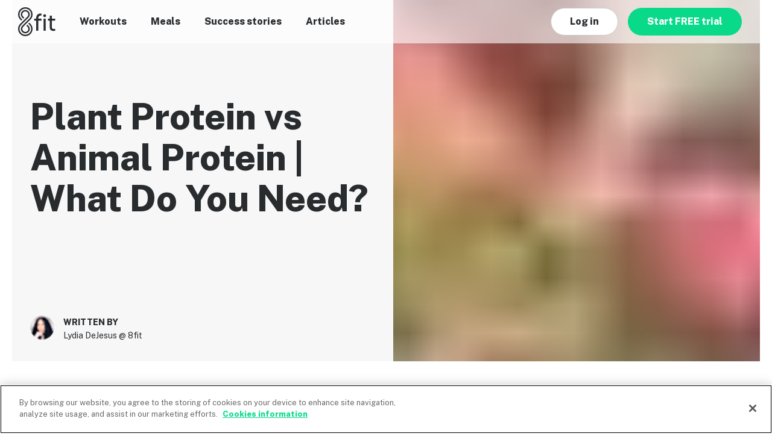

--- FILE ---
content_type: text/html; charset=UTF-8
request_url: https://8fit.com/nutrition/plant-protein-vs-animal-protein/
body_size: 32267
content:
<!DOCTYPE html><html lang="en"><head><meta charSet="utf-8"/><meta http-equiv="x-ua-compatible" content="ie=edge"/><meta name="viewport" content="width=device-width, initial-scale=1, shrink-to-fit=no"/><style data-href="/component---src-templates-article-page-index-tsx.559d741b4209ab7b8aa1.css" data-identity="gatsby-global-css">.Sjcgi{box-sizing:border-box;margin:0 auto;max-width:1280px}.N53a8,.Sjcgi{padding-left:30px;padding-right:30px;position:relative}.N53a8{margin-left:auto;margin-right:auto}.Tir4P{display:flex;flex:0 1 auto;flex-direction:row;flex-wrap:wrap;margin-left:-12px;margin-right:-12px}.Tir4P,.\-265P{box-sizing:border-box}.\-265P{display:block;display:initial;flex-basis:0;flex-grow:0;flex-grow:1;flex-shrink:0;max-width:100%;padding-left:12px;padding-right:12px;position:relative}.Tuxyl{display:none}.JLp9d{flex-basis:8.3333333333%;max-width:8.3333333333%}.JLp9d,.MSWug{box-sizing:border-box;display:block;display:initial;flex-grow:0;flex-shrink:0;padding-left:12px;padding-right:12px;position:relative}.MSWug{flex-basis:16.6666666667%;max-width:16.6666666667%}.pSjji{flex-basis:25%;max-width:25%}.aJQQU,.pSjji{box-sizing:border-box;display:block;display:initial;flex-grow:0;flex-shrink:0;padding-left:12px;padding-right:12px;position:relative}.aJQQU{flex-basis:33.3333333333%;max-width:33.3333333333%}.fCu9R{flex-basis:41.6666666667%;max-width:41.6666666667%}.M-8Jj,.fCu9R{box-sizing:border-box;display:block;display:initial;flex-grow:0;flex-shrink:0;padding-left:12px;padding-right:12px;position:relative}.M-8Jj{flex-basis:50%;max-width:50%}.gfJpJ{flex-basis:58.3333333333%;max-width:58.3333333333%}.Op-Qy,.gfJpJ{box-sizing:border-box;display:block;display:initial;flex-grow:0;flex-shrink:0;padding-left:12px;padding-right:12px;position:relative}.Op-Qy{flex-basis:66.6666666667%;max-width:66.6666666667%}._9nBEM{flex-basis:75%;max-width:75%}._9nBEM,.mRaVg{box-sizing:border-box;display:block;display:initial;flex-grow:0;flex-shrink:0;padding-left:12px;padding-right:12px;position:relative}.mRaVg{flex-basis:83.3333333333%;max-width:83.3333333333%}.rnkA\+{flex-basis:91.6666666667%;max-width:91.6666666667%}.eIppi,.rnkA\+{box-sizing:border-box;display:block;display:initial;flex-grow:0;flex-shrink:0;padding-left:12px;padding-right:12px;position:relative}.eIppi{flex-basis:100%;max-width:100%}._8-MRg{margin-left:0}.PEkMr,._8-MRg{box-sizing:border-box;display:block;display:initial;flex-grow:0;flex-shrink:0;padding-left:12px;padding-right:12px;position:relative}.PEkMr{margin-left:8.3333333333%}.UfWz4{margin-left:16.6666666667%}.UfWz4,._9diqT{box-sizing:border-box;display:block;display:initial;flex-grow:0;flex-shrink:0;padding-left:12px;padding-right:12px;position:relative}._9diqT{margin-left:25%}.lW\+7f{margin-left:33.3333333333%}.-UvW0,.lW\+7f{box-sizing:border-box;display:block;display:initial;flex-grow:0;flex-shrink:0;padding-left:12px;padding-right:12px;position:relative}.-UvW0{margin-left:41.6666666667%}.usOvC{margin-left:50%}.-JEYX,.usOvC{box-sizing:border-box;display:block;display:initial;flex-grow:0;flex-shrink:0;padding-left:12px;padding-right:12px;position:relative}.-JEYX{margin-left:58.3333333333%}.i8fec{margin-left:66.6666666667%}.COQOH,.i8fec{box-sizing:border-box;display:block;display:initial;flex-grow:0;flex-shrink:0;padding-left:12px;padding-right:12px;position:relative}.COQOH{margin-left:75%}._2RYBJ{margin-left:83.3333333333%}._2RYBJ,.ffYdr{box-sizing:border-box;display:block;display:initial;flex-grow:0;flex-shrink:0;padding-left:12px;padding-right:12px;position:relative}.ffYdr{margin-left:91.6666666667%}.wqpic{box-sizing:border-box;display:block;display:initial;flex-grow:0;flex-shrink:0;margin-left:100%;padding-left:12px;padding-right:12px;position:relative}.IusOn{justify-content:flex-start;text-align:left}.f2JBh{justify-content:center;text-align:center}._8HlVD{justify-content:flex-end;text-align:right}.kISf\+{align-items:flex-start}.ehWzA{align-items:center}.C3uQU{align-items:flex-end}.vs5rN{justify-content:space-around}.QcelZ{justify-content:space-between}.mOAv7{order:-1}.mf53h{order:1}.oWsda{flex-direction:row-reverse}@media only screen and (min-width:576px){.W8E\+3{box-sizing:border-box;display:block;display:initial;flex-basis:auto;flex-grow:0;flex-shrink:0;padding-left:12px;padding-right:12px;position:relative}.YFxX3{display:none}.CnklU{flex-basis:8.3333333333%;max-width:8.3333333333%}.CnklU,._3n5kF{box-sizing:border-box;display:block;display:initial;flex-grow:0;flex-shrink:0;padding-left:12px;padding-right:12px;position:relative}._3n5kF{flex-basis:16.6666666667%;max-width:16.6666666667%}.KZG9m{flex-basis:25%;max-width:25%}.KZG9m,.V12G6{box-sizing:border-box;display:block;display:initial;flex-grow:0;flex-shrink:0;padding-left:12px;padding-right:12px;position:relative}.V12G6{flex-basis:33.3333333333%;max-width:33.3333333333%}.Y93yK{flex-basis:41.6666666667%;max-width:41.6666666667%}.Jnm0c,.Y93yK{box-sizing:border-box;display:block;display:initial;flex-grow:0;flex-shrink:0;padding-left:12px;padding-right:12px;position:relative}.Jnm0c{flex-basis:50%;max-width:50%}.Jhhlh{flex-basis:58.3333333333%;max-width:58.3333333333%}.Jhhlh,.epe9k{box-sizing:border-box;display:block;display:initial;flex-grow:0;flex-shrink:0;padding-left:12px;padding-right:12px;position:relative}.epe9k{flex-basis:66.6666666667%;max-width:66.6666666667%}.jODzz{flex-basis:75%;max-width:75%}._8IURP,.jODzz{box-sizing:border-box;display:block;display:initial;flex-grow:0;flex-shrink:0;padding-left:12px;padding-right:12px;position:relative}._8IURP{flex-basis:83.3333333333%;max-width:83.3333333333%}.Dq-hE{flex-basis:91.6666666667%;max-width:91.6666666667%}.Dq-hE,.W8G39{box-sizing:border-box;display:block;display:initial;flex-grow:0;flex-shrink:0;padding-left:12px;padding-right:12px;position:relative}.W8G39{flex-basis:100%;max-width:100%}.q335q{margin-left:0}.dEvEO,.q335q{box-sizing:border-box;display:block;display:initial;flex-grow:0;flex-shrink:0;padding-left:12px;padding-right:12px;position:relative}.dEvEO{margin-left:8.3333333333%}.b6gRK{margin-left:16.6666666667%}.b6gRK,.mG7eb{box-sizing:border-box;display:block;display:initial;flex-grow:0;flex-shrink:0;padding-left:12px;padding-right:12px;position:relative}.mG7eb{margin-left:25%}.LtzxA{margin-left:33.3333333333%}.LtzxA,.Q2\+6G{box-sizing:border-box;display:block;display:initial;flex-grow:0;flex-shrink:0;padding-left:12px;padding-right:12px;position:relative}.Q2\+6G{margin-left:41.6666666667%}.AjAUw{margin-left:50%}.AjAUw,.vH9c7{box-sizing:border-box;display:block;display:initial;flex-grow:0;flex-shrink:0;padding-left:12px;padding-right:12px;position:relative}.vH9c7{margin-left:58.3333333333%}.I2wJw{margin-left:66.6666666667%}.A0lLF,.I2wJw{box-sizing:border-box;display:block;display:initial;flex-grow:0;flex-shrink:0;padding-left:12px;padding-right:12px;position:relative}.A0lLF{margin-left:75%}._9c8I\+{margin-left:83.3333333333%}._9c8I\+,.y94XO{box-sizing:border-box;display:block;display:initial;flex-grow:0;flex-shrink:0;padding-left:12px;padding-right:12px;position:relative}.y94XO{margin-left:91.6666666667%}.K-EFD{box-sizing:border-box;display:block;display:initial;flex-grow:0;flex-shrink:0;margin-left:100%;padding-left:12px;padding-right:12px;position:relative}.W8E\+3{flex-basis:0;flex-grow:1;max-width:100%}._8PoEv{justify-content:flex-start;text-align:left}.fZHc0{justify-content:center;text-align:center}.ZyRbK{justify-content:flex-end;text-align:right}.Qru1-{align-items:flex-start}.JkgNp{align-items:center}.KHaqp{align-items:flex-end}.\+frdw{justify-content:space-around}._7wQer{justify-content:space-between}._7C652{order:-1}.PEtXM{order:1}.LHhyX{flex-direction:row-reverse}}@media only screen and (min-width:768px){.QMAsV{box-sizing:border-box;display:block;display:initial;flex-basis:auto;flex-grow:0;flex-shrink:0;padding-left:12px;padding-right:12px;position:relative}.KF5nv{display:none}.pUt-n{flex-basis:8.3333333333%;max-width:8.3333333333%}._2lgHW,.pUt-n{box-sizing:border-box;display:block;display:initial;flex-grow:0;flex-shrink:0;padding-left:12px;padding-right:12px;position:relative}._2lgHW{flex-basis:16.6666666667%;max-width:16.6666666667%}._4qWEl{flex-basis:25%;max-width:25%}.HNUGx,._4qWEl{box-sizing:border-box;display:block;display:initial;flex-grow:0;flex-shrink:0;padding-left:12px;padding-right:12px;position:relative}.HNUGx{flex-basis:33.3333333333%;max-width:33.3333333333%}.JyUG8{flex-basis:41.6666666667%;max-width:41.6666666667%}.JyUG8,.sl-vN{box-sizing:border-box;display:block;display:initial;flex-grow:0;flex-shrink:0;padding-left:12px;padding-right:12px;position:relative}.sl-vN{flex-basis:50%;max-width:50%}.MSg3t{flex-basis:58.3333333333%;max-width:58.3333333333%}.MSg3t,.l\+nn9{box-sizing:border-box;display:block;display:initial;flex-grow:0;flex-shrink:0;padding-left:12px;padding-right:12px;position:relative}.l\+nn9{flex-basis:66.6666666667%;max-width:66.6666666667%}.A5ZYl{flex-basis:75%;max-width:75%}.A5ZYl,._18Qju{box-sizing:border-box;display:block;display:initial;flex-grow:0;flex-shrink:0;padding-left:12px;padding-right:12px;position:relative}._18Qju{flex-basis:83.3333333333%;max-width:83.3333333333%}.QpCFJ{flex-basis:91.6666666667%;max-width:91.6666666667%}.QpCFJ,._5fPrZ{box-sizing:border-box;display:block;display:initial;flex-grow:0;flex-shrink:0;padding-left:12px;padding-right:12px;position:relative}._5fPrZ{flex-basis:100%;max-width:100%}.pglq6{margin-left:0}.KuMJs,.pglq6{box-sizing:border-box;display:block;display:initial;flex-grow:0;flex-shrink:0;padding-left:12px;padding-right:12px;position:relative}.KuMJs{margin-left:8.3333333333%}._1sGU8{margin-left:16.6666666667%}._1sGU8,.ixmi-{box-sizing:border-box;display:block;display:initial;flex-grow:0;flex-shrink:0;padding-left:12px;padding-right:12px;position:relative}.ixmi-{margin-left:25%}.lau5R{margin-left:33.3333333333%}.lau5R,.mAFuc{box-sizing:border-box;display:block;display:initial;flex-grow:0;flex-shrink:0;padding-left:12px;padding-right:12px;position:relative}.mAFuc{margin-left:41.6666666667%}._64E8H{margin-left:50%}._64E8H,._6fKUp{box-sizing:border-box;display:block;display:initial;flex-grow:0;flex-shrink:0;padding-left:12px;padding-right:12px;position:relative}._6fKUp{margin-left:58.3333333333%}.tdS2-{margin-left:66.6666666667%}.tdS2-,.yrHOC{box-sizing:border-box;display:block;display:initial;flex-grow:0;flex-shrink:0;padding-left:12px;padding-right:12px;position:relative}.yrHOC{margin-left:75%}.cDhzI{margin-left:83.3333333333%}.cDhzI,.mNa7h{box-sizing:border-box;display:block;display:initial;flex-grow:0;flex-shrink:0;padding-left:12px;padding-right:12px;position:relative}.mNa7h{margin-left:91.6666666667%}.UaWH3{box-sizing:border-box;display:block;display:initial;flex-grow:0;flex-shrink:0;margin-left:100%;padding-left:12px;padding-right:12px;position:relative}.QMAsV{flex-basis:0;flex-grow:1;max-width:100%}.LXW1F{justify-content:flex-start;text-align:left}.I-hmt{justify-content:center;text-align:center}.BQaGY{justify-content:flex-end;text-align:right}.KO91t{align-items:flex-start}._96m\+Z{align-items:center}.A-PcH{align-items:flex-end}.ULrsH{justify-content:space-around}.wzk32{justify-content:space-between}.fVbO2{order:-1}.T8H6U{order:1}.aot80{flex-direction:row-reverse}}@media only screen and (min-width:992px){.YUxe9{box-sizing:border-box;display:block;display:initial;flex-basis:auto;flex-grow:0;flex-shrink:0;padding-left:12px;padding-right:12px;position:relative}.gU4hW{display:none}.pxWmd{flex-basis:8.3333333333%;max-width:8.3333333333%}.gikug,.pxWmd{box-sizing:border-box;display:block;display:initial;flex-grow:0;flex-shrink:0;padding-left:12px;padding-right:12px;position:relative}.gikug{flex-basis:16.6666666667%;max-width:16.6666666667%}._2dP5Z{flex-basis:25%;max-width:25%}._2dP5Z,._5pOUy{box-sizing:border-box;display:block;display:initial;flex-grow:0;flex-shrink:0;padding-left:12px;padding-right:12px;position:relative}._5pOUy{flex-basis:33.3333333333%;max-width:33.3333333333%}.Plen4{flex-basis:41.6666666667%;max-width:41.6666666667%}.Plen4,.RSSUf{box-sizing:border-box;display:block;display:initial;flex-grow:0;flex-shrink:0;padding-left:12px;padding-right:12px;position:relative}.RSSUf{flex-basis:50%;max-width:50%}.ttKSS{flex-basis:58.3333333333%;max-width:58.3333333333%}._2a-l-,.ttKSS{box-sizing:border-box;display:block;display:initial;flex-grow:0;flex-shrink:0;padding-left:12px;padding-right:12px;position:relative}._2a-l-{flex-basis:66.6666666667%;max-width:66.6666666667%}.RdCg\+{flex-basis:75%;max-width:75%}.RdCg\+,._1Nqj9{box-sizing:border-box;display:block;display:initial;flex-grow:0;flex-shrink:0;padding-left:12px;padding-right:12px;position:relative}._1Nqj9{flex-basis:83.3333333333%;max-width:83.3333333333%}._6U2zC{flex-basis:91.6666666667%;max-width:91.6666666667%}.\+atUq,._6U2zC{box-sizing:border-box;display:block;display:initial;flex-grow:0;flex-shrink:0;padding-left:12px;padding-right:12px;position:relative}.\+atUq{flex-basis:100%;max-width:100%}._5pKSB{margin-left:0}._5pKSB,.yiHrb{box-sizing:border-box;display:block;display:initial;flex-grow:0;flex-shrink:0;padding-left:12px;padding-right:12px;position:relative}.yiHrb{margin-left:8.3333333333%}.V8G4H{margin-left:16.6666666667%}.TGuC3,.V8G4H{box-sizing:border-box;display:block;display:initial;flex-grow:0;flex-shrink:0;padding-left:12px;padding-right:12px;position:relative}.TGuC3{margin-left:25%}.H\+MeF{margin-left:33.3333333333%}.H\+MeF,.JTYqb{box-sizing:border-box;display:block;display:initial;flex-grow:0;flex-shrink:0;padding-left:12px;padding-right:12px;position:relative}.JTYqb{margin-left:41.6666666667%}.Vyj4C{margin-left:50%}.Vyj4C,.XWOS9{box-sizing:border-box;display:block;display:initial;flex-grow:0;flex-shrink:0;padding-left:12px;padding-right:12px;position:relative}.XWOS9{margin-left:58.3333333333%}.zTFSv{margin-left:66.6666666667%}._6qQo2,.zTFSv{box-sizing:border-box;display:block;display:initial;flex-grow:0;flex-shrink:0;padding-left:12px;padding-right:12px;position:relative}._6qQo2{margin-left:75%}.y8wM9{margin-left:83.3333333333%}.PkokV,.y8wM9{box-sizing:border-box;display:block;display:initial;flex-grow:0;flex-shrink:0;padding-left:12px;padding-right:12px;position:relative}.PkokV{margin-left:91.6666666667%}.if59A{box-sizing:border-box;display:block;display:initial;flex-grow:0;flex-shrink:0;margin-left:100%;padding-left:12px;padding-right:12px;position:relative}.YUxe9{flex-basis:0;flex-grow:1;max-width:100%}.GkDym{justify-content:flex-start;text-align:left}.ydiPo{justify-content:center;text-align:center}.dzcvG{justify-content:flex-end;text-align:right}.jnN4Z{align-items:flex-start}._3QIwo{align-items:center}._97j7M{align-items:flex-end}.Vu4Ho{justify-content:space-around}.joU\+r{justify-content:space-between}._8Kjb1{order:-1}.X4mHr{order:1}.i9XMh{flex-direction:row-reverse}}@media only screen and (min-width:1200px){.AWyzn{box-sizing:border-box;display:block;display:initial;flex-basis:auto;flex-grow:0;flex-shrink:0;padding-left:12px;padding-right:12px;position:relative}.xNV0H{display:none}._4AkHO{flex-basis:8.3333333333%;max-width:8.3333333333%}.VSY8F,._4AkHO{box-sizing:border-box;display:block;display:initial;flex-grow:0;flex-shrink:0;padding-left:12px;padding-right:12px;position:relative}.VSY8F{flex-basis:16.6666666667%;max-width:16.6666666667%}._7s4R5{flex-basis:25%;max-width:25%}.RBQ3N,._7s4R5{box-sizing:border-box;display:block;display:initial;flex-grow:0;flex-shrink:0;padding-left:12px;padding-right:12px;position:relative}.RBQ3N{flex-basis:33.3333333333%;max-width:33.3333333333%}.f2HCF{flex-basis:41.6666666667%;max-width:41.6666666667%}.WpCgz,.f2HCF{box-sizing:border-box;display:block;display:initial;flex-grow:0;flex-shrink:0;padding-left:12px;padding-right:12px;position:relative}.WpCgz{flex-basis:50%;max-width:50%}.nc94j{flex-basis:58.3333333333%;max-width:58.3333333333%}.l3T0i,.nc94j{box-sizing:border-box;display:block;display:initial;flex-grow:0;flex-shrink:0;padding-left:12px;padding-right:12px;position:relative}.l3T0i{flex-basis:66.6666666667%;max-width:66.6666666667%}.We4kw{flex-basis:75%;max-width:75%}.We4kw,.jrXKY{box-sizing:border-box;display:block;display:initial;flex-grow:0;flex-shrink:0;padding-left:12px;padding-right:12px;position:relative}.jrXKY{flex-basis:83.3333333333%;max-width:83.3333333333%}.CU7SA{flex-basis:91.6666666667%;max-width:91.6666666667%}.CU7SA,._2hXE4{box-sizing:border-box;display:block;display:initial;flex-grow:0;flex-shrink:0;padding-left:12px;padding-right:12px;position:relative}._2hXE4{flex-basis:100%;max-width:100%}.vKNFr{margin-left:0}.YPh4F,.vKNFr{box-sizing:border-box;display:block;display:initial;flex-grow:0;flex-shrink:0;padding-left:12px;padding-right:12px;position:relative}.YPh4F{margin-left:8.3333333333%}.fwC8P{margin-left:16.6666666667%}._1bkGr,.fwC8P{box-sizing:border-box;display:block;display:initial;flex-grow:0;flex-shrink:0;padding-left:12px;padding-right:12px;position:relative}._1bkGr{margin-left:25%}.WaRPx{margin-left:33.3333333333%}.WaRPx,._5LviX{box-sizing:border-box;display:block;display:initial;flex-grow:0;flex-shrink:0;padding-left:12px;padding-right:12px;position:relative}._5LviX{margin-left:41.6666666667%}.pc1ML{margin-left:50%}.F3bBC,.pc1ML{box-sizing:border-box;display:block;display:initial;flex-grow:0;flex-shrink:0;padding-left:12px;padding-right:12px;position:relative}.F3bBC{margin-left:58.3333333333%}.culn7{margin-left:66.6666666667%}.IJBAx,.culn7{box-sizing:border-box;display:block;display:initial;flex-grow:0;flex-shrink:0;padding-left:12px;padding-right:12px;position:relative}.IJBAx{margin-left:75%}.RtWF6{margin-left:83.3333333333%}.RtWF6,.\+jeA3{box-sizing:border-box;display:block;display:initial;flex-grow:0;flex-shrink:0;padding-left:12px;padding-right:12px;position:relative}.\+jeA3{margin-left:91.6666666667%}.ZSYf\+{box-sizing:border-box;display:block;display:initial;flex-grow:0;flex-shrink:0;margin-left:100%;padding-left:12px;padding-right:12px;position:relative}.AWyzn{flex-basis:0;flex-grow:1;max-width:100%}.m0KzN{justify-content:flex-start;text-align:left}.q72ck{justify-content:center;text-align:center}.PE1TX{justify-content:flex-end;text-align:right}.rn7R7{align-items:flex-start}._5xaCw{align-items:center}.WNYBM{align-items:flex-end}._2NNHq{justify-content:space-around}.Z3nmC{justify-content:space-between}.Mxgpy{order:-1}.rZcDm{order:1}.iSCF5{flex-direction:row-reverse}}.Cg\+uv,.ZSOKr{display:none}.DBA40{display:block;display:initial}.odCCl{display:none}@media only screen and (min-width:576px){.GeTJx,._6E3hs{display:none}.Np\+KE,.odCCl{display:block;display:initial}}.GqkrE{display:none}@media only screen and (min-width:768px){.PA6yd,.eOrY1{display:none}.-qOrZ,.GqkrE{display:block;display:initial}}.yM0Vn{display:none}@media only screen and (min-width:992px){.TV-Lu,._7fCFn{display:none}.pup-E,.yM0Vn{display:block;display:initial}}._9U6O0{display:none}@media only screen and (min-width:1200px){.IMF0b,.tVAuO{display:none}._9U6O0,.yViEd{display:block;display:initial}}._0Zb0Z{background:#08da8a;border:0;border-radius:24px;color:#fff;display:inline-block;font-family:Public Sans,sans-serif;font-size:16px;font-weight:400;font-weight:800;line-height:22px;max-width:100%;overflow:hidden;padding:12px 32px;position:relative;text-align:center;text-decoration:none;text-overflow:ellipsis;vertical-align:bottom;white-space:nowrap;z-index:0}._0Zb0Z:disabled,[data-state=disabled]._0Zb0Z{background:#eef0ef;color:#9fa2a2}._0Zb0Z:before{bottom:0;content:"";left:0;position:absolute;right:0;top:0;z-index:-1}._0Zb0Z:not(:disabled):focus:before,._0Zb0Z:not(:disabled):hover:before,._0Zb0Z:not(:disabled)[data-state=focus]:before{background:rgba(0,0,0,.1)}._0Zb0Z:not(:disabled):active:before,._0Zb0Z:not(:disabled)[data-state=active]:before{background:rgba(0,0,0,.2)}.RIRC7,.U1N5S,.\+r46U,.kN4Oc,.tYFiz{background:none;border:1px solid #c7c9c9;border-radius:24px;color:#292c2f;display:inline-block;font-family:Public Sans,sans-serif;font-size:16px;font-weight:400;font-weight:800;line-height:22px;max-width:100%;overflow:hidden;padding:11px 31px;position:relative;text-align:center;text-decoration:none;text-overflow:ellipsis;vertical-align:bottom;white-space:nowrap;z-index:0}.RIRC7:disabled,.U1N5S:disabled,.\+r46U:disabled,.kN4Oc:disabled,.tYFiz:disabled,[data-state=disabled].RIRC7,[data-state=disabled].U1N5S,[data-state=disabled].\+r46U,[data-state=disabled].kN4Oc,[data-state=disabled].tYFiz{background:#eef0ef;color:#9fa2a2}.RIRC7:before,.U1N5S:before,.\+r46U:before,.kN4Oc:before,.tYFiz:before{bottom:0;content:"";left:0;position:absolute;right:0;top:0;z-index:-1}.RIRC7:not(:disabled):focus:before,.RIRC7:not(:disabled):hover:before,.RIRC7:not(:disabled)[data-state=focus]:before,.U1N5S:not(:disabled):focus:before,.U1N5S:not(:disabled):hover:before,.U1N5S:not(:disabled)[data-state=focus]:before,.\+r46U:not(:disabled):focus:before,.\+r46U:not(:disabled):hover:before,.\+r46U:not(:disabled)[data-state=focus]:before,.kN4Oc:not(:disabled):focus:before,.kN4Oc:not(:disabled):hover:before,.kN4Oc:not(:disabled)[data-state=focus]:before,.tYFiz:not(:disabled):focus:before,.tYFiz:not(:disabled):hover:before,.tYFiz:not(:disabled)[data-state=focus]:before{background:rgba(0,0,0,.1)}.RIRC7:not(:disabled):active:before,.RIRC7:not(:disabled)[data-state=active]:before,.U1N5S:not(:disabled):active:before,.U1N5S:not(:disabled)[data-state=active]:before,.\+r46U:not(:disabled):active:before,.\+r46U:not(:disabled)[data-state=active]:before,.kN4Oc:not(:disabled):active:before,.kN4Oc:not(:disabled)[data-state=active]:before,.tYFiz:not(:disabled):active:before,.tYFiz:not(:disabled)[data-state=active]:before{background:rgba(0,0,0,.2)}.RIRC7:disabled,.U1N5S:disabled,.\+r46U:disabled,.kN4Oc:disabled,.tYFiz:disabled,[data-state=disabled].RIRC7,[data-state=disabled].U1N5S,[data-state=disabled].\+r46U,[data-state=disabled].kN4Oc,[data-state=disabled].tYFiz{border-color:#eef0ef}.RIRC7:not(:disabled):focus,.RIRC7:not(:disabled):hover,.RIRC7:not(:disabled)[data-state=focus],.U1N5S:not(:disabled):focus,.U1N5S:not(:disabled):hover,.U1N5S:not(:disabled)[data-state=focus],.\+r46U:not(:disabled):focus,.\+r46U:not(:disabled):hover,.\+r46U:not(:disabled)[data-state=focus],.kN4Oc:not(:disabled):focus,.kN4Oc:not(:disabled):hover,.kN4Oc:not(:disabled)[data-state=focus],.tYFiz:not(:disabled):focus,.tYFiz:not(:disabled):hover,.tYFiz:not(:disabled)[data-state=focus]{border-color:rgba(0,0,0,.1)}.RIRC7:not(:disabled):active,.RIRC7:not(:disabled)[data-state=active],.U1N5S:not(:disabled):active,.U1N5S:not(:disabled)[data-state=active],.\+r46U:not(:disabled):active,.\+r46U:not(:disabled)[data-state=active],.kN4Oc:not(:disabled):active,.kN4Oc:not(:disabled)[data-state=active],.tYFiz:not(:disabled):active,.tYFiz:not(:disabled)[data-state=active]{border-color:rgba(0,0,0,.2)}[data-block=true].RIRC7,[data-block=true]._0Zb0Z{display:block;width:100%}._25zdx{height:1px;left:-10000px;overflow:hidden;position:absolute;top:auto;width:1px}.\+r46U,.kN4Oc,.tYFiz{background:#fff;line-height:0;padding:11px}.\+r46U:before,.kN4Oc:before,.tYFiz:before{z-index:0}.\+r46U .Sf0Ih,.\+r46U .Xni7E,.\+r46U .fTy6M,.\+r46U .jQSv0,.kN4Oc .Sf0Ih,.kN4Oc .Xni7E,.kN4Oc .fTy6M,.kN4Oc .jQSv0,.tYFiz .Sf0Ih,.tYFiz .Xni7E,.tYFiz .fTy6M,.tYFiz .jQSv0{display:inline-block;height:24px;width:24px}.\+r46U .fTy6M,.kN4Oc .fTy6M,.tYFiz .fTy6M{background:url([data-uri])}.\+r46U .jQSv0,.kN4Oc .jQSv0,.tYFiz .jQSv0{background:url([data-uri])}.\+r46U .Xni7E,.kN4Oc .Xni7E,.tYFiz .Xni7E{background:url([data-uri])}.\+r46U .Sf0Ih,.kN4Oc .Sf0Ih,.tYFiz .Sf0Ih{background:url([data-uri])}.\+r46U:disabled .Sf0Ih,.\+r46U:disabled .Xni7E,.\+r46U:disabled .fTy6M,.\+r46U:disabled .jQSv0,.kN4Oc:disabled .Sf0Ih,.kN4Oc:disabled .Xni7E,.kN4Oc:disabled .fTy6M,.kN4Oc:disabled .jQSv0,.tYFiz:disabled .Sf0Ih,.tYFiz:disabled .Xni7E,.tYFiz:disabled .fTy6M,.tYFiz:disabled .jQSv0{opacity:.4}.U1N5S{padding:3px 10px 3px 3px}.U1N5S[data-block=true]{align-items:center;display:flex}.U1N5S .Khbwx{background:transparent 50% no-repeat;background-size:cover;border-radius:20px;display:inline-block;flex:0 0 40px;height:40px;line-height:0;overflow:hidden;vertical-align:middle;width:40px}.U1N5S .U0S4n{flex-grow:1;padding:0 16px 0 8px;vertical-align:middle}.U1N5S:disabled .Khbwx{-webkit-filter:grayscale(1);filter:grayscale(1);opacity:.4}._98bly{display:inline-block;position:relative}._98bly:after{clear:both;content:"";display:block}.F7znd{outline:2px solid Highlight;outline:5px auto -webkit-focus-ring-color}.zqG02{align-items:center;display:flex;float:right;overflow:hidden;text-overflow:ellipsis;white-space:nowrap}.iLvdp{background:none;border:0;color:currentColor;font:inherit;opacity:0;padding:0;position:absolute;right:0;width:100%}.mUOxj{height:24px;width:24px}.W5h9G{display:inline-block}.aPLAg{margin-bottom:5px;margin-left:5px;vertical-align:middle}._71Fp7{background-color:#292c2f;border-radius:2px;color:#fff;font-size:14px;font-weight:600;letter-spacing:1px;line-height:20px;padding:0 4px;text-transform:uppercase;white-space:nowrap}._4aSTj{height:7px;margin-left:5px;width:12px}.YnM\+K,._4aSTj{vertical-align:middle}.YnM\+K{height:24px;margin-right:12px;width:24px}.blk9Z{align-items:center;background-color:hsla(0,0%,100%,.6);display:flex;height:72px;justify-content:space-between;left:0;padding:12px 30px;position:fixed;right:0;top:0;z-index:4}.PDtcY{line-height:0}.mLUPh{height:32px;width:42px}@media(min-width:768px){.mLUPh{height:48px;width:62px}}.ezSDY{background:none;border:0;color:currentColor;font:inherit;margin-left:30px;padding:0}.nINhR{height:14px;margin-top:10px;width:40px}.k\+8kB{left:0;position:fixed;right:0;top:0;transition:-webkit-transform .35s;transition:transform .35s;transition:transform .35s,-webkit-transform .35s}.k\+8kB[aria-hidden=true]{background-color:transparent;-webkit-transform:translate(max(50% + 60px,350px));transform:translate(max(50% + 60px,350px))}.k\+8kB[aria-hidden=false]{height:100vh}.Ct66t{background-color:#fff;min-height:100vh;padding:30px;position:fixed;right:0;text-align:center;width:max(50% + 60px,350px)}.Ct66t[aria-hidden=false]{box-shadow:-10px 0 20px rgba(104,25,25,.25)}.E47ap{margin-bottom:40px}.LjWsK{list-style-type:none;margin-top:40px;padding-left:0;text-align:left}.enH56{font-size:16px;font-weight:800;line-height:22px;margin-bottom:20px;padding-left:10px}._8RVW2{-webkit-transform:scale(.7);transform:scale(.7);-webkit-transform-origin:right;transform-origin:right}.LkMXt{align-items:center;display:flex;flex-direction:row-reverse;justify-content:space-between}.d9bie{transition:visibility 0s .35s;visibility:hidden}.k\+8kB[aria-hidden=false] .d9bie{transition-delay:0s;visibility:visible}._6CnJF{margin-bottom:24px}.O9Y1w{align-items:center;background-color:hsla(0,0%,100%,.6);display:flex;height:72px;justify-content:space-between;left:0;padding:12px 30px;position:fixed;right:0;top:0;z-index:4}.yaiXX{height:48px;width:62px}.hUIuu{align-items:center;display:flex;list-style:none;margin:0;padding-left:0}.hUIuu li{margin-right:40px}.\-6cmK{line-height:0}.S8PRW{color:#292c2f;font-size:16px;font-weight:800;line-height:22px}.CBC\+P{align-items:center;display:flex}.ZR-6d.ZR-6d{max-width:17vw}.ZR-6d.ZR-6d,._7NuQp._7NuQp{background-color:#fff;margin-right:16px}._7NuQp._7NuQp{max-width:30vw}.I\+T9R{margin-right:20px}.ioYn2{display:block;margin-bottom:8px}.ZvxYi{height:38px;max-width:100%;width:132px}.NPF98{list-style:none;padding:0}.NPF98 li{display:inline-block;padding:0 8px}.NPF98 li:first-of-type{padding-left:0}.NPF98 li:last-of-type{padding-right:0}.k\+Gki{display:block}@media(min-width:768px){.k\+Gki[data-hide-icon=true]{display:none}}.XE\+6d{background:#292c2f;padding:66px 30px 88px}@media(min-width:768px){.XE\+6d{padding:56px 30px 72px}}@media(min-width:992px){.XE\+6d{padding-bottom:48px}}.NayvD{padding-bottom:48px}@media(min-width:768px){.NayvD{padding-bottom:0}}.LfyoZ{list-style:none;margin:0;padding:0}.LfyoZ li{color:#fff;font-size:14px;font-weight:400;line-height:20px}.LfyoZ li:not(:last-of-type){margin-bottom:16px}.Lx5S-{padding-bottom:48px}.QYqOW{padding:32px 0 8px;text-align:right}@media(min-width:768px){.QYqOW{padding:0;position:absolute;right:30px;text-align:left;top:56px}}@media(min-width:992px){.QYqOW{margin-top:-84px;position:relative}}.qo8pT{padding:0;text-align:center}.xscQL{bottom:0;left:0;opacity:.5;pointer-events:none;position:fixed;right:0;top:0;z-index:8}.xscQL[data-active=false]{display:none}.P99PA,.TieAN{height:100%}.JIvGZ{background-color:rgba(255,255,0,.25);border-right:1px solid #ff0}.JIvGZ:last-of-type{border-right:0}.QQrSF{background-color:rgba(255,0,0,.25);border:1px solid red;border-width:0 1px;height:100%}._0JXf5{bottom:0;left:0;position:fixed}.lwCJ0{align-items:center;background-color:#f8f8f8;border:0;border-radius:50%;bottom:30px;box-shadow:0 6px 6px rgba(0,0,0,.16);display:flex;height:60px;justify-content:center;opacity:0;position:fixed;right:30px;transition:opacity .5s;visibility:hidden;width:60px;z-index:3}@media(min-width:576px){.lwCJ0{height:75px;width:75px}}@media(min-width:1200px){.lwCJ0{height:90px;width:90px}}.bgwIu{opacity:.8;visibility:visible}.PMB79{bottom:100px}.sjJzQ{height:24px;width:24px}@media(min-width:576px){.sjJzQ{height:28px;width:28px}}@media(min-width:1200px){.sjJzQ{height:32px;width:32px}}.XaRej{height:1px;left:-10000px;overflow:hidden;position:absolute;top:auto;width:1px}*{box-sizing:border-box}body,html{-webkit-font-smoothing:antialiased;font-family:Public Sans,sans-serif;margin:0;padding:0}a{color:currentColor;text-decoration:none}h1,h2,h3,h4,h5,h6{margin:0}a:not(:disabled),button:not(:disabled){cursor:pointer}.tturn{background:#fbfbfb;color:#292c2f}@media(min-width:768px){.tturn{background:#fff;padding:0 20px 20px}.ZR7RG{overflow:hidden;position:relative}}.\+rKy2{padding-top:102px}@media(min-width:768px){.\+rKy2{padding-top:124px}}.ujZH4{background:#f7f7f7}.ujZH4 .NEEuK{padding-top:96px}@media(min-width:992px){.ujZH4 .NEEuK{display:flex;flex-direction:column;justify-content:space-between;min-height:600px;padding-top:160px}}.JFnRk{color:#292c2f;font-family:Public Sans,sans-serif;font-size:34px;font-weight:700;letter-spacing:normal;line-height:40px;margin-bottom:24px}@media(min-width:768px){.JFnRk{color:#292c2f;font-family:Public Sans,sans-serif;font-size:60px;font-weight:700;letter-spacing:normal;line-height:68px}}.MFtKF{color:#292c2f;font-family:Public Sans,sans-serif;font-size:16px;font-style:italic;font-weight:700;font-weight:400;letter-spacing:normal;line-height:24px;margin:-18px 0 18px}@media(min-width:992px){.MFtKF{color:#292c2f;font-family:Public Sans,sans-serif;font-size:24px;font-weight:700;font-weight:400;letter-spacing:normal;line-height:32px;margin:-11px 0 0}}.vhNlt{color:#292c2f;display:flex;font-family:Public Sans,sans-serif;font-size:14px;letter-spacing:normal;line-height:22px;margin:32px 0}.s56uw{border-radius:20px;height:40px;margin-right:15px;overflow:hidden;width:40px}._3EJgZ{font-weight:700;text-transform:uppercase}@media(min-width:992px){.XvCD\+{max-width:913px;overflow:hidden;width:50vw}.XvCD\+,._8qK0N{bottom:0;position:absolute;top:0}._8qK0N{height:600px;left:-456.5px;margin:auto;right:-456.5px;width:913px}}.OtPVC{margin:0;padding:0}.cdZ4Q{display:inline-block;list-style:none}.cdZ4Q:not(:last-of-type):after{background:url([data-uri]) no-repeat 50%;background-size:contain;content:"";display:inline-block;height:1em;vertical-align:middle;width:1em}.NQ46F,._7MQWg{font-size:14px;font-weight:400;line-height:20px}.NQ46F{color:#787a7c}.o2eq9{background-color:#fff;border-radius:6px;display:inline-block;height:350px;padding:12px;width:304px}.jHWlL{margin-bottom:10px}.Sqtq7{margin-left:10px}.gxneL{display:block;font-size:18px;font-weight:700;line-height:26px;margin-top:16px}.-BGWt,.gxneL{color:#292c2f;font-family:Public Sans,sans-serif;letter-spacing:normal}.-BGWt{display:inline;font-size:12px;letter-spacing:.5px;line-height:12px;margin:20px 0;position:relative;text-align:center;text-transform:uppercase;z-index:0}.-BGWt:after{background-color:rgba(38,217,140,.25);bottom:-3px;content:"";left:-3px;position:absolute;right:-3px;top:calc(100% - 7px);transition-duration:.5s;transition-property:top,right,bottom,left;z-index:-1}.-BGWt:focus:after,.-BGWt:hover:after{bottom:-5px;left:-5px;right:-5px;top:-5px}.kC1hs{margin:0 0 1.44em}.kC1hs a{display:inline-block;position:relative;z-index:0}.kC1hs a:after{background-color:rgba(38,217,140,.25);bottom:-3px;content:"";left:-3px;position:absolute;right:-3px;top:calc(100% - 7px);transition-duration:.5s;transition-property:top,right,bottom,left;z-index:-1}.kC1hs a:focus:after,.kC1hs a:hover:after{bottom:-5px;left:-5px;right:-5px;top:-5px}.kC1hs{color:#292c2f;font-family:Public Sans,sans-serif;font-size:16px;letter-spacing:normal;line-height:24px}@media(min-width:768px){.kC1hs{color:#292c2f;font-family:Public Sans,sans-serif;font-size:18px;letter-spacing:normal;line-height:26px}}.kC1hs[data-drop-cap=true]:first-letter{float:left;font-size:52px;font-weight:700;line-height:48px;margin-right:5px}@media(min-width:768px){.kC1hs[data-drop-cap=true]:first-letter{font-size:90px;line-height:78px;margin-right:8px}}.kC1hs[data-drop-cap=true]:after{clear:both;content:"";display:block}ol.TrrJ2 a,ul.TrrJ2 a{display:inline-block;position:relative;z-index:0}ol.TrrJ2 a:after,ul.TrrJ2 a:after{background-color:rgba(38,217,140,.25);bottom:-3px;content:"";left:-3px;position:absolute;right:-3px;top:calc(100% - 7px);transition-duration:.5s;transition-property:top,right,bottom,left;z-index:-1}ol.TrrJ2 a:focus:after,ol.TrrJ2 a:hover:after,ul.TrrJ2 a:focus:after,ul.TrrJ2 a:hover:after{bottom:-5px;left:-5px;right:-5px;top:-5px}ol.TrrJ2,ul.TrrJ2{color:#292c2f;font-family:Public Sans,sans-serif;font-size:16px;letter-spacing:normal;line-height:24px}@media(min-width:768px){ol.TrrJ2,ul.TrrJ2{color:#292c2f;font-family:Public Sans,sans-serif;font-size:18px;letter-spacing:normal;line-height:26px}}ul.TrrJ2{list-style:none;padding-left:0}ul.TrrJ2 .J9SSb{margin-bottom:8px;margin-top:8px}ul.TrrJ2 .hDfRO{margin-bottom:0;margin-top:0}ul.TrrJ2 .hDfRO:first-of-type{margin-left:16px}ul.TrrJ2 .hDfRO:first-of-type:before{background-color:currentColor;border-radius:50%;content:"";display:inline-block;height:5px;margin-left:-16px;margin-right:11px;vertical-align:middle;width:5px}ol.TrrJ2{counter-reset:ordered-list;list-style:none;padding-left:0}ol.TrrJ2 .J9SSb{margin-bottom:13px;margin-top:13px}ol.TrrJ2 .hDfRO{margin-bottom:0;margin-top:0}ol.TrrJ2 .hDfRO:first-of-type{margin-left:1.6em}ol.TrrJ2 .hDfRO:first-of-type:before{content:counter(ordered-list) ".";counter-increment:ordered-list;display:inline-block;font-weight:700;margin-left:-1.6em;margin-right:.2em;white-space:nowrap;width:1.4em}.PO4qq,.ash9r{margin:0 0 1.44em}.PO4qq a{display:inline-block;position:relative;z-index:0}.PO4qq a:after{background-color:rgba(38,217,140,.25);bottom:-3px;content:"";left:-3px;position:absolute;right:-3px;top:calc(100% - 7px);transition-duration:.5s;transition-property:top,right,bottom,left;z-index:-1}.PO4qq a:focus:after,.PO4qq a:hover:after{bottom:-5px;left:-5px;right:-5px;top:-5px}.PO4qq{color:#292c2f;font-family:Public Sans,sans-serif;font-size:16px;letter-spacing:normal;line-height:24px}@media(min-width:768px){.PO4qq{color:#292c2f;font-family:Public Sans,sans-serif;font-size:18px;letter-spacing:normal;line-height:26px}}.PO4qq{font-style:italic}.ash9r:first-of-type:before{background-image:url([data-uri]);background-repeat:no-repeat;background-size:cover;content:"“";display:inline-block;height:8px;margin-left:-10px;overflow:hidden;text-indent:10000px;vertical-align:text-top;width:10px}.ash9r:last-of-type{margin-bottom:0}.ash9r:last-of-type:after{background-image:url([data-uri]);background-repeat:no-repeat;background-size:cover;content:"„";display:inline-block;height:8px;margin-left:.5ch;overflow:hidden;text-indent:10000px;vertical-align:text-bottom;width:10px}h2.N07zL{color:#292c2f;font-family:Public Sans,sans-serif;font-size:28px;font-weight:700;letter-spacing:normal;line-height:33px;margin:40px 0 20px}@media(min-width:768px){h2.N07zL{font-size:40px;line-height:48px}}h3.N07zL{color:#292c2f;font-family:Public Sans,sans-serif;font-size:18px;font-weight:700;letter-spacing:normal;line-height:26px;margin:20px 0 10px}@media(min-width:768px){h3.N07zL{color:#292c2f;font-family:Public Sans,sans-serif;font-size:32px;font-weight:700;letter-spacing:normal;line-height:40px}}.LZ8r4{background:#f7f7f7;border-radius:6px;margin:20px 0 16px;overflow:hidden;padding:28px 0;text-align:center}@media(min-width:576px){.LZ8r4{align-items:center;display:flex;flex-direction:row;justify-content:space-between;padding:0}}.DV08h{flex:0 1 230px;height:230px;margin:auto;width:230px}.svV-E{flex:1 1 230px;margin:auto;max-width:230px}@media(min-width:576px){.svV-E{margin:0;max-width:none;padding-right:30px}}.hPhVn{color:#292c2f;display:block;font-family:Public Sans,sans-serif;font-size:18px;font-weight:700;letter-spacing:normal;line-height:26px;margin:20px auto}.rackT.rackT{white-space:normal}.\-4jpp{margin:30px 0}@media(min-width:768px){.\-4jpp{left:-50%;margin-top:0;max-width:50%;padding:0 12px;position:absolute}}@media(min-width:992px){.\-4jpp{left:-66.6666666667%}}.lojPQ{font-size:18px;font-weight:700;line-height:26px;margin-bottom:10px}.lojPQ,.mYPhC{color:#292c2f;font-family:Public Sans,sans-serif;letter-spacing:normal}.mYPhC{font-size:14px;font-style:italic;line-height:22px;margin:8px 0 20px}._09NNu{margin:30px 0}@media(min-width:768px){._09NNu{margin:40px 0}}.Eo4sj{margin:30px 0}@media(min-width:768px){.Eo4sj{margin:40px 0}}.nAt7J{background-color:#dcdcdd;min-height:300px;position:relative}.Fj1kE{display:flex;flex-direction:column;height:100%;justify-content:center;padding:30px;position:absolute;text-align:center;top:0;width:100%}.QdRHB{font-size:16px;font-weight:400;line-height:22px;margin:16px 0}.wt\+nP{margin:8px}.j7t2U{margin:0 0 1.44em}.qywXE{background:#fff;border-radius:6px;box-shadow:0 2px 4px 0 rgba(0,0,0,.1);-webkit-column-gap:8px;column-gap:8px;-webkit-column-width:232px;column-width:232px;margin:26px 0 32px;padding:8px 0 22px}@media(min-width:768px){.qywXE{box-shadow:0 3px 9px 0 rgba(0,0,0,.1)}}.mnszL{-webkit-column-break-inside:avoid;break-inside:avoid;padding:.1px 16px}.Bs6LO{margin-top:8px}.fdFES{font-size:24px;font-weight:700;line-height:32px;margin:35px 0 24px}.fdFES,.tbmws{color:#292c2f;font-family:Public Sans,sans-serif;letter-spacing:normal}.tbmws{font-size:14px;line-height:22px;margin:26px 0 20px}.LPJYU,._9WSQO{margin-right:25px}.LPJYU:before,._9WSQO:before{background-repeat:no-repeat;background-size:contain;content:" ";display:inline-block;height:24px;margin-right:12px;vertical-align:bottom}._9WSQO:before{background-image:url([data-uri]);width:20px}.LPJYU:before{background-image:url([data-uri]);width:34px}.RuBEZ{color:#292c2f;font-family:Public Sans,sans-serif;font-size:16px;font-weight:700;letter-spacing:normal;line-height:24px;margin:20px 0 12px}.cOHGT{list-style:none;padding-left:0}.tXJIA{color:#292c2f;font-family:Public Sans,sans-serif;font-size:14px;letter-spacing:normal;line-height:22px;margin-bottom:5px;margin-left:16px}.tXJIA:before{background-color:currentColor;border-radius:50%;content:"";display:inline-block;height:5px;margin-left:-16px;margin-right:11px;vertical-align:middle;width:5px}._7R3KW{color:#292c2f;font-family:Public Sans,sans-serif;font-size:16px;font-weight:700;letter-spacing:normal;line-height:24px;margin:20px 0 12px}.WbesS{counter-reset:recipe-instructions;list-style:none;margin:16px 0 0;padding-left:0}.L-B-p{color:#292c2f;counter-increment:recipe-instructions;font-family:Public Sans,sans-serif;font-size:14px;letter-spacing:normal;line-height:22px;margin-bottom:12px;margin-left:32px;white-space:pre-line}.L-B-p:before{background:#292c2f;border-radius:8px;color:#fff;content:counter(recipe-instructions);display:inline-block;font-size:11px;font-weight:700;height:16px;line-height:16px;margin-left:-32px;margin-right:16px;text-align:center;width:16px}.xXIJB{background-color:#f7f7f7;padding:30px 30px 15px}@media(min-width:576px){.xXIJB{background-color:none}}.nbiOd{border-radius:10px;overflow:hidden}@media(min-width:576px){.nbiOd{border-radius:20px;box-shadow:0 7px 23px 0 rgba(0,0,0,.08)}}._1--om{color:#292c2f;font-family:Public Sans,sans-serif;font-size:16px;letter-spacing:normal;line-height:24px;margin-bottom:17px}@media(min-width:576px){._1--om{font-size:24px;line-height:32px;margin-bottom:34px}}@media(min-width:992px){._1--om{font-size:28px;line-height:33px;margin-bottom:32px}}.jgzdE{background-color:#d4d5d5;height:auto;line-height:0;max-height:335px;overflow:hidden}.Tdhab{margin-right:4px}.mSSb8{color:#292c2f;display:flex;flex-direction:row;font-family:Public Sans,sans-serif;font-size:14px;justify-content:space-between;letter-spacing:normal;line-height:22px}@media(min-width:576px){.mSSb8{color:#292c2f;font-family:Public Sans,sans-serif;font-size:16px;letter-spacing:normal;line-height:24px}}@media(min-width:992px){.mSSb8{color:#292c2f;font-family:Public Sans,sans-serif;font-size:24px;font-weight:700;font-weight:400;letter-spacing:normal;line-height:32px}}.cXzR3{padding:8px 18px}@media(min-width:576px){.cXzR3{display:flex;flex-direction:row;padding:12px 20px}}@media(min-width:992px){.cXzR3{display:flex;flex-direction:row;padding:20px}}.qpSzA{background-color:#fff;flex:1 1}._8Xr8W{font-weight:700}@media(min-width:576px){.PsBIB{margin-right:10px}}@media(min-width:992px){.PsBIB{margin-right:15px}}.uGQ1z{background-color:#8294de;color:#fff}.dm\+la{color:#292c2f;font-family:Public Sans,sans-serif;font-size:16px;font-weight:700;letter-spacing:normal;line-height:24px;margin:25px 0;padding-left:30px;position:relative}@media(min-width:576px){.dm\+la{color:#292c2f;font-family:Public Sans,sans-serif;font-size:24px;font-weight:700;letter-spacing:normal;line-height:32px;margin:40px 0 36px}}@media(min-width:992px){.dm\+la{color:#292c2f;font-family:Public Sans,sans-serif;font-size:28px;font-weight:700;letter-spacing:normal;line-height:33px;margin:50px 0}}.dm\+la[data-type=calories]:before{background-image:url([data-uri])}.dm\+la[data-type=calories]:before,.dm\+la[data-type=rest]:before{background-position:50%;background-repeat:no-repeat;background-size:contain;bottom:0;content:"";display:block;left:0;position:absolute;top:0;width:20px}.dm\+la[data-type=rest]:before{background-image:url([data-uri])}.sPFKA{margin-bottom:42px}.iCcvJ,.sPFKA{margin-left:-30px;margin-right:-30px}.iCcvJ{height:530px;overflow:hidden;padding-bottom:220px;position:relative}@media(min-width:576px){.iCcvJ{border-radius:4px;height:380px;margin-bottom:30px;margin-left:0;margin-right:0;padding-bottom:33px}}.iCcvJ[data-issubmitted=true]{height:unset;padding-bottom:33px}.SlSAk,._4zQ1b{position:relative}._4zQ1b{margin:0 30px;padding-top:33px}.zNKwE{color:#292c2f;font-family:Public Sans,sans-serif;font-size:24px;font-weight:700;letter-spacing:normal;line-height:32px;margin-bottom:8px}.LcLZb{margin-bottom:30px}.LcLZb,.WDDps{color:#292c2f;font-family:Public Sans,sans-serif;font-size:16px;letter-spacing:normal;line-height:24px}.WDDps{background-color:hsla(0,0%,100%,.8);border:0;border-radius:4px;margin-bottom:6px;padding:7px 11px 6px;width:100%}.KAaMg{color:#292c2f;font-family:Public Sans,sans-serif;font-size:12px;letter-spacing:normal;letter-spacing:.5px;line-height:12px;line-height:19px;margin-bottom:30px}.PtgNa{font-weight:700}.vqN0x{height:100%;position:absolute;width:100%}.vqN0x[data-issubmitted=true]{top:-170px}@media(min-width:576px){.vqN0x{top:-250px}.vqN0x[data-issubmitted=true]{top:-400px}}@-webkit-keyframes k4EfB{0%{height:44px;width:150px}to{border:2px solid #292c2f;border-left-color:transparent;border-radius:22px;height:44px;padding:0;width:44px}}@keyframes k4EfB{0%{height:44px;width:150px}to{border:2px solid #292c2f;border-left-color:transparent;border-radius:22px;height:44px;padding:0;width:44px}}@-webkit-keyframes _5mYft{0%{-webkit-transform:rotate(0deg);transform:rotate(0deg)}to{-webkit-transform:rotate(1turn);transform:rotate(1turn)}}@keyframes _5mYft{0%{-webkit-transform:rotate(0deg);transform:rotate(0deg)}to{-webkit-transform:rotate(1turn);transform:rotate(1turn)}}.vt24z{pointer-events:auto}.vt24z[data-isloading=true]{-webkit-animation:k4EfB .3s ease-out forwards,_5mYft .4s ease-in-out .3s infinite forwards;animation:k4EfB .3s ease-out forwards,_5mYft .4s ease-in-out .3s infinite forwards;pointer-events:none}.IOd8W{font-size:24px;font-weight:700;line-height:32px}.IOd8W,.cQ45w{color:#292c2f;font-family:Public Sans,sans-serif;letter-spacing:normal}.cQ45w{font-size:16px;line-height:24px}.rqBM-{display:inline-block;white-space:pre-wrap}.rqBM-[data-color=green]{position:relative;z-index:0}.rqBM-[data-color=green]:after{background-color:#bcf7de;bottom:-4px;content:"";left:-4px;position:absolute;right:-4px;top:calc(100% - 9px);z-index:-1}.rqBM-[data-color=warm]{position:relative;z-index:0}.rqBM-[data-color=warm]:after{background-color:#fff1e5;bottom:-4px;content:"";left:-4px;position:absolute;right:-4px;top:calc(100% - 9px);z-index:-1}.rqBM-[data-color=cool]{position:relative;z-index:0}.rqBM-[data-color=cool]:after{background-color:#d6dee0;bottom:-4px;content:"";left:-4px;position:absolute;right:-4px;top:calc(100% - 9px);z-index:-1}.fAy6K{color:#292c2f;display:inline-block;font-family:Public Sans,sans-serif;font-size:34px;font-weight:700;letter-spacing:normal;line-height:40px;white-space:pre-wrap}@media(min-width:768px){.fAy6K{color:#292c2f;font-family:Public Sans,sans-serif;font-size:60px;font-weight:700;letter-spacing:normal;line-height:68px}}.fAy6K[data-color=green]{position:relative;z-index:0}.fAy6K[data-color=green]:after{background-color:#bcf7de;bottom:-7px;content:"";left:-7px;position:absolute;right:-7px;top:calc(100% - 19px);z-index:-1}.fAy6K[data-color=warm]{position:relative;z-index:0}.fAy6K[data-color=warm]:after{background-color:#fff1e5;bottom:-7px;content:"";left:-7px;position:absolute;right:-7px;top:calc(100% - 19px);z-index:-1}.fAy6K[data-color=cool]{position:relative;z-index:0}.fAy6K[data-color=cool]:after{background-color:#d6dee0;bottom:-7px;content:"";left:-7px;position:absolute;right:-7px;top:calc(100% - 19px);z-index:-1}@media(min-width:768px){.fAy6K{display:inline-block;white-space:pre-wrap}.fAy6K[data-color=green]{position:relative;z-index:0}.fAy6K[data-color=green]:after{background-color:#bcf7de;bottom:-11;content:"";left:-11;position:absolute;right:-11;top:calc(100% - 31px);z-index:-1}.fAy6K[data-color=warm]{position:relative;z-index:0}.fAy6K[data-color=warm]:after{background-color:#fff1e5;bottom:-11;content:"";left:-11;position:absolute;right:-11;top:calc(100% - 31px);z-index:-1}.fAy6K[data-color=cool]{position:relative;z-index:0}.fAy6K[data-color=cool]:after{background-color:#d6dee0;bottom:-11;content:"";left:-11;position:absolute;right:-11;top:calc(100% - 31px);z-index:-1}}.QRTMk{color:#292c2f;display:inline-block;font-family:Public Sans,sans-serif;font-size:28px;font-weight:700;letter-spacing:normal;line-height:33px;white-space:pre-wrap}@media(min-width:768px){.QRTMk{font-size:40px;line-height:48px}}.QRTMk[data-color=green]{position:relative;z-index:0}.QRTMk[data-color=green]:after{background-color:#bcf7de;bottom:-5px;content:"";left:-5px;position:absolute;right:-5px;top:calc(100% - 16px);z-index:-1}.QRTMk[data-color=warm]{position:relative;z-index:0}.QRTMk[data-color=warm]:after{background-color:#fff1e5;bottom:-5px;content:"";left:-5px;position:absolute;right:-5px;top:calc(100% - 16px);z-index:-1}.QRTMk[data-color=cool]{position:relative;z-index:0}.QRTMk[data-color=cool]:after{background-color:#d6dee0;bottom:-5px;content:"";left:-5px;position:absolute;right:-5px;top:calc(100% - 16px);z-index:-1}@media(min-width:768px){.QRTMk{display:inline-block;white-space:pre-wrap}.QRTMk[data-color=green]{position:relative;z-index:0}.QRTMk[data-color=green]:after{background-color:#bcf7de;bottom:-7px;content:"";left:-7px;position:absolute;right:-7px;top:calc(100% - 23px);z-index:-1}.QRTMk[data-color=warm]{position:relative;z-index:0}.QRTMk[data-color=warm]:after{background-color:#fff1e5;bottom:-7px;content:"";left:-7px;position:absolute;right:-7px;top:calc(100% - 23px);z-index:-1}.QRTMk[data-color=cool]{position:relative;z-index:0}.QRTMk[data-color=cool]:after{background-color:#d6dee0;bottom:-7px;content:"";left:-7px;position:absolute;right:-7px;top:calc(100% - 23px);z-index:-1}}._7e0cI{color:#292c2f;display:inline-block;font-family:Public Sans,sans-serif;font-size:18px;font-weight:700;letter-spacing:normal;line-height:26px;white-space:pre-wrap}._7e0cI[data-color=green]{position:relative;z-index:0}._7e0cI[data-color=green]:after{background-color:#bcf7de;bottom:-4px;content:"";left:-4px;position:absolute;right:-4px;top:calc(100% - 12px);z-index:-1}._7e0cI[data-color=warm]{position:relative;z-index:0}._7e0cI[data-color=warm]:after{background-color:#fff1e5;bottom:-4px;content:"";left:-4px;position:absolute;right:-4px;top:calc(100% - 12px);z-index:-1}._7e0cI[data-color=cool]{position:relative;z-index:0}._7e0cI[data-color=cool]:after{background-color:#d6dee0;bottom:-4px;content:"";left:-4px;position:absolute;right:-4px;top:calc(100% - 12px);z-index:-1}@media(min-width:768px){._7e0cI{color:#292c2f;display:inline-block;font-family:Public Sans,sans-serif;font-size:32px;font-weight:700;letter-spacing:normal;line-height:40px;white-space:pre-wrap}._7e0cI[data-color=green]{position:relative;z-index:0}._7e0cI[data-color=green]:after{background-color:#bcf7de;bottom:-6px;content:"";left:-6px;position:absolute;right:-6px;top:calc(100% - 18px);z-index:-1}._7e0cI[data-color=warm]{position:relative;z-index:0}._7e0cI[data-color=warm]:after{background-color:#fff1e5;bottom:-6px;content:"";left:-6px;position:absolute;right:-6px;top:calc(100% - 18px);z-index:-1}._7e0cI[data-color=cool]{position:relative;z-index:0}._7e0cI[data-color=cool]:after{background-color:#d6dee0;bottom:-6px;content:"";left:-6px;position:absolute;right:-6px;top:calc(100% - 18px);z-index:-1}}.lJN1G{color:#292c2f;display:inline-block;font-family:Public Sans,sans-serif;font-size:32px;font-weight:700;letter-spacing:normal;line-height:40px;white-space:pre-wrap}.lJN1G[data-color=green]{position:relative;z-index:0}.lJN1G[data-color=green]:after{background-color:#bcf7de;bottom:-6px;content:"";left:-6px;position:absolute;right:-6px;top:calc(100% - 18px);z-index:-1}.lJN1G[data-color=warm]{position:relative;z-index:0}.lJN1G[data-color=warm]:after{background-color:#fff1e5;bottom:-6px;content:"";left:-6px;position:absolute;right:-6px;top:calc(100% - 18px);z-index:-1}.lJN1G[data-color=cool]{position:relative;z-index:0}.lJN1G[data-color=cool]:after{background-color:#d6dee0;bottom:-6px;content:"";left:-6px;position:absolute;right:-6px;top:calc(100% - 18px);z-index:-1}.cItnv{color:#292c2f;display:inline-block;font-family:Public Sans,sans-serif;font-size:18px;font-weight:700;letter-spacing:normal;line-height:26px;white-space:pre-wrap}.cItnv[data-color=green]{position:relative;z-index:0}.cItnv[data-color=green]:after{background-color:#bcf7de;bottom:-4px;content:"";left:-4px;position:absolute;right:-4px;top:calc(100% - 12px);z-index:-1}.cItnv[data-color=warm]{position:relative;z-index:0}.cItnv[data-color=warm]:after{background-color:#fff1e5;bottom:-4px;content:"";left:-4px;position:absolute;right:-4px;top:calc(100% - 12px);z-index:-1}.cItnv[data-color=cool]{position:relative;z-index:0}.cItnv[data-color=cool]:after{background-color:#d6dee0;bottom:-4px;content:"";left:-4px;position:absolute;right:-4px;top:calc(100% - 12px);z-index:-1}.qrpJT{color:#292c2f;display:inline-block;font-family:Public Sans,sans-serif;font-size:28px;font-weight:700;letter-spacing:normal;line-height:33px;white-space:pre-wrap}.qrpJT[data-color=green]{position:relative;z-index:0}.qrpJT[data-color=green]:after{background-color:#bcf7de;bottom:-5px;content:"";left:-5px;position:absolute;right:-5px;top:calc(100% - 14px);z-index:-1}.qrpJT[data-color=warm]{position:relative;z-index:0}.qrpJT[data-color=warm]:after{background-color:#fff1e5;bottom:-5px;content:"";left:-5px;position:absolute;right:-5px;top:calc(100% - 14px);z-index:-1}.qrpJT[data-color=cool]{position:relative;z-index:0}.qrpJT[data-color=cool]:after{background-color:#d6dee0;bottom:-5px;content:"";left:-5px;position:absolute;right:-5px;top:calc(100% - 14px);z-index:-1}.t7u6e{color:#292c2f;display:inline-block;font-family:Public Sans,sans-serif;font-size:24px;font-weight:700;letter-spacing:normal;line-height:32px;white-space:pre-wrap}.t7u6e[data-color=green]{position:relative;z-index:0}.t7u6e[data-color=green]:after{background-color:#bcf7de;bottom:-4px;content:"";left:-4px;position:absolute;right:-4px;top:calc(100% - 14px);z-index:-1}.t7u6e[data-color=warm]{position:relative;z-index:0}.t7u6e[data-color=warm]:after{background-color:#fff1e5;bottom:-4px;content:"";left:-4px;position:absolute;right:-4px;top:calc(100% - 14px);z-index:-1}.t7u6e[data-color=cool]{position:relative;z-index:0}.t7u6e[data-color=cool]:after{background-color:#d6dee0;bottom:-4px;content:"";left:-4px;position:absolute;right:-4px;top:calc(100% - 14px);z-index:-1}._15L2M{margin:20px 0;text-align:center}.RZ4pA{display:flex}@media(min-width:768px){.RZ4pA{padding-bottom:20px}}.U0U6Q{display:flex;flex-direction:column;height:100%;justify-content:center;text-align:left}._0-vsX{padding-right:24px}.LjVAg{height:48px;width:45px}.LjVAg,.lAVTb{margin-top:12px}.lAVTb{color:#292c2f;font-family:Public Sans,sans-serif;font-size:18px;font-weight:700;letter-spacing:normal;line-height:26px;margin-bottom:4px}@media(min-width:768px){.lAVTb{color:#292c2f;font-family:Public Sans,sans-serif;font-size:24px;font-weight:700;letter-spacing:normal;line-height:32px}}.yLd9j{color:#292c2f;font-family:Public Sans,sans-serif;font-size:14px;letter-spacing:normal;line-height:22px;margin-bottom:12px}@media(min-width:768px){.yLd9j{color:#292c2f;font-family:Public Sans,sans-serif;font-size:16px;letter-spacing:normal;line-height:24px}}.yLd9j>li{display:none}.yLd9j>li>p{display:inline}.Thnbs{display:flex;justify-content:center;position:relative}.DdPqr{align-items:center;border:1px solid #e2e2e2;border-radius:6px;display:flex;flex-direction:column;height:530px;margin-top:78px;padding:146px 28px 32px;text-align:center;width:302px}@media(min-width:1200px){.DdPqr{background-color:#fff}}.kIw3T{border-radius:50%;display:inline-block;height:200px;overflow:hidden;position:absolute;width:200px}._5yTNq{font-size:16px;line-height:24px}._5yTNq,._82EVo{color:#292c2f;font-family:Public Sans,sans-serif;font-weight:700;letter-spacing:normal}._82EVo{background-color:#292c2f;border-radius:12px;color:#fff;font-size:12px;letter-spacing:.5px;line-height:12px;margin-top:-40px;padding:4px 10px;position:absolute}._2jv1m{color:#292c2f;font-family:Public Sans,sans-serif;font-size:16px;font-style:italic;letter-spacing:normal;line-height:24px;margin:0}.JR92J{height:14px;margin-bottom:6px;margin-right:7px;margin-top:14px;width:16px}.JR92J:last-child{margin-right:0}.rDSkg{overflow:hidden;position:relative}.bTnG7{line-height:0;margin:32px 0;pointer-events:none;text-align:center}@media(min-width:768px){.bTnG7{margin:20px 0 30px}}._3fomz{background-color:rgba(41,44,47,.2);border-radius:12px;display:inline-block;height:6px;margin-right:12px;width:6px}._3fomz:last-child{margin-right:0}._3fomz[aria-current=true]{background-color:#292c2f}.XX--5{-webkit-appearance:none;appearance:none;border:0;display:block;height:22px;margin:-11px 0;padding:0;position:absolute;top:50%;width:30px;z-index:2}@media(min-width:768px){.XX--5{margin:-22px 0;-webkit-transform:scale(2);transform:scale(2)}}.XX--5:disabled{cursor:default;opacity:.4}._46Kh4{right:0}@media(min-width:768px){._46Kh4{right:12px}}.PfYTo{left:0}@media(min-width:768px){.PfYTo{left:12px}}.ECQaC{background:#fff;height:22px;width:18px}.\+oyds{display:inline-flex;flex-direction:row;margin:0 auto 40px;min-width:100%;overflow-x:scroll;padding:0;position:relative}@media(min-width:1200px){.\+oyds{justify-content:space-around}}.AT\+PT{display:inline-block;margin-right:20px}.AT\+PT:last-child{margin-right:0}.KD6zT{min-width:300px}._812wp{bottom:0;display:flex;justify-content:center;position:absolute;width:100%}@media(min-width:992px){._812wp{bottom:50%}}._2gqD5{display:flex;justify-content:space-between;max-width:300px;width:100%}@media(min-width:992px){._2gqD5{max-width:1250px}}.jNPC3{margin:0 10px;z-index:1}@media(min-width:576px){.jNPC3{margin:0 20px}}.nsBNb{color:#292c2f;font-family:Public Sans,sans-serif;font-size:28px;font-weight:700;letter-spacing:normal;line-height:33px;margin-bottom:34px;text-align:center}.CpG2f{padding:0 30px;pointer-events:auto}@media(min-width:992px){.CpG2f{pointer-events:none}}.X8qYq{padding-bottom:44px}@media(min-width:992px){.X8qYq{display:flex;flex-direction:column;height:100%;justify-content:center;padding:0 50px 75px;width:100%}}.iSbCo{margin-bottom:20px;margin-top:60px}@media(min-width:992px){.iSbCo{margin-bottom:35px}}.O6b7i{color:#292c2f;font-family:Public Sans,sans-serif;font-size:16px;letter-spacing:normal;line-height:24px;margin-bottom:46px}.MpFFW[data-image-to-top=false]{align-items:center;display:flex}.HYFNC{flex:1 1;margin:0 -30px}@media(min-width:992px){.HYFNC[data-image-side=right]{margin:0 -12px 0 -30px}.HYFNC[data-image-side=left]{margin:0 -30px 0 -12px}}.ykZwS{margin-bottom:40px}.gGE-E{height:40px;width:40px}.pmhxN{margin:44px 0 40px}._1O\+n7{color:#292c2f;font-family:Public Sans,sans-serif;font-size:16px;letter-spacing:normal;line-height:24px}@media(min-width:768px){._1O\+n7{color:#292c2f;font-family:Public Sans,sans-serif;font-size:18px;letter-spacing:normal;line-height:26px}._1O\+n7 .p1rco{display:flex;flex-direction:column}}.J9sVn{padding-bottom:44px}.fx7nY{flex-grow:1;position:relative}.BS\+nH{list-style:none;margin:0;padding-left:0}.cOyab{height:40px;margin-top:20px}.O9pyq{background-color:#f7f7f7;padding:30px 0 15px}@media(min-width:992px){.O9pyq{padding:60px 0 40px}}.jMOZ\+{color:#292c2f;font-family:Public Sans,sans-serif;font-size:28px;font-weight:700;letter-spacing:normal;line-height:33px;margin-bottom:30px;text-align:center}@media(min-width:992px){.jMOZ\+{margin-bottom:60px}}.ANRvF{margin:auto;max-width:1132px;padding:0 30px}.eF5Aw{background:#fff;bottom:0;box-shadow:0 -2px 6px rgba(0,0,0,.16);display:flex;justify-content:center;left:0;padding:12px;position:fixed;right:0;transition-duration:.5s;transition-property:opacity,bottom;z-index:2}.eF5Aw[data-visible=false]{bottom:-90px;opacity:0}</style><meta name="generator" content="Gatsby 3.14.6"/><title data-react-helmet="true">Plant Protein vs Animal Protein | What Do You Need? | 8fit</title><link data-react-helmet="true" rel="alternate" hrefLang="x-default" href="https://8fit.com/nutrition/plant-protein-vs-animal-protein/"/><link data-react-helmet="true" rel="alternate" hrefLang="en" href="https://8fit.com/nutrition/plant-protein-vs-animal-protein/"/><meta data-react-helmet="true" name="description" content="The great debate: plant protein vs animal protein. Which is a better source of protein? There are important differences between plant-based and animal-based proteins. Read on to figure out which is a better fit for you."/><meta data-react-helmet="true" property="og:locale" content="en_US"/><meta data-react-helmet="true" property="og:type" content="article"/><meta data-react-helmet="true" property="og:title" content="Plant Protein vs Animal Protein | What Do You Need? | 8fit"/><meta data-react-helmet="true" property="og:description" content="The great debate: plant protein vs animal protein. Which is a better source of protein? There are important differences between plant-based and animal-based proteins. Read on to figure out which is a better fit for you."/><meta data-react-helmet="true" property="og:url" content="https://8fit.com/nutrition/plant-protein-vs-animal-protein/"/><meta data-react-helmet="true" property="og:site_name" content="8fit"/><meta data-react-helmet="true" property="article:publisher" content="https://www.facebook.com/8fitapp/"/><meta data-react-helmet="true" property="fb:app_id" content="437990893000274"/><meta data-react-helmet="true" name="twitter:card" content="summary_large_image"/><meta data-react-helmet="true" name="twitter:description" content="The great debate: plant protein vs animal protein. Which is a better source of protein? There are important differences between plant-based and animal-based proteins. Read on to figure out which is a better fit for you."/><meta data-react-helmet="true" name="twitter:title" content="Plant Protein vs Animal Protein | What Do You Need? | 8fit"/><meta data-react-helmet="true" name="twitter:site" content="@8fit"/><meta data-react-helmet="true" name="twitter:creator" content="@8fit"/><meta data-react-helmet="true" name="twitter:image" content="//images.ctfassets.net/90pc6zknij8o/1u8wcD2eJf6IHnxCwfz7ZY/317e332c2e67134f927ce4de321f9e06/07_high_protein_low_carb.jpg?w=1200&amp;h=630&amp;q=50&amp;fit=fill&amp;f=faces"/><meta data-react-helmet="true" property="og:image" content="//images.ctfassets.net/90pc6zknij8o/1u8wcD2eJf6IHnxCwfz7ZY/317e332c2e67134f927ce4de321f9e06/07_high_protein_low_carb.jpg?w=1200&amp;h=630&amp;q=50&amp;fit=fill&amp;f=faces"/><meta data-react-helmet="true" property="og:image:alt" content="07 high protein low carb"/><meta data-react-helmet="true" property="og:image:width" content="1200"/><meta data-react-helmet="true" property="og:image:height" content="630"/><link rel="icon" href="/favicon-32x32.png?v=be31b1022d6aea469c76bcb6c04c11f4" type="image/png"/><link rel="manifest" href="/manifest.webmanifest" crossorigin="anonymous"/><link rel="apple-touch-icon" sizes="48x48" href="/icons/icon-48x48.png?v=be31b1022d6aea469c76bcb6c04c11f4"/><link rel="apple-touch-icon" sizes="72x72" href="/icons/icon-72x72.png?v=be31b1022d6aea469c76bcb6c04c11f4"/><link rel="apple-touch-icon" sizes="96x96" href="/icons/icon-96x96.png?v=be31b1022d6aea469c76bcb6c04c11f4"/><link rel="apple-touch-icon" sizes="144x144" href="/icons/icon-144x144.png?v=be31b1022d6aea469c76bcb6c04c11f4"/><link rel="apple-touch-icon" sizes="192x192" href="/icons/icon-192x192.png?v=be31b1022d6aea469c76bcb6c04c11f4"/><link rel="apple-touch-icon" sizes="256x256" href="/icons/icon-256x256.png?v=be31b1022d6aea469c76bcb6c04c11f4"/><link rel="apple-touch-icon" sizes="384x384" href="/icons/icon-384x384.png?v=be31b1022d6aea469c76bcb6c04c11f4"/><link rel="apple-touch-icon" sizes="512x512" href="/icons/icon-512x512.png?v=be31b1022d6aea469c76bcb6c04c11f4"/><link rel="canonical" href="https://8fit.com/nutrition/plant-protein-vs-animal-protein/" data-baseprotocol="https:" data-basehost="8fit.com"/><link rel="preload" href="https://cdn.cookielaw.org/scripttemplates/otSDKStub.js" as="script"/><link rel="preconnect" href="https://fonts.googleapis.com"/><link rel="preconnect" href="https://fonts.gstatic.com" crossorigin="anonymous"/><link href="https://fonts.googleapis.com/css2?family=Public+Sans:ital,wght@0,400;0,600;0,800;1,400;1,700;1,800&amp;display=swap" rel="stylesheet"/><meta name="google-site-verification" content="lN3Kcwzh6JuJIxLzQ16hNAjmjNuMNz42eH9N_qt-p78"/><link rel="preload" as="script" href="/i18n-en-US-fe789a94770145e6f3bc.js"/><link as="script" rel="preload" href="/webpack-runtime-c31db949ab48c028b511.js"/><link as="script" rel="preload" href="/framework-c1a5a485f957235d0715.js"/><link as="script" rel="preload" href="/dc6a8720040df98778fe970bf6c000a41750d3ae-bcd3f96c13939f10896c.js"/><link as="script" rel="preload" href="/app-ba671690347e77ad42da.js"/><link as="script" rel="preload" href="/commons-7b6948ad138627f73772.js"/><link as="script" rel="preload" href="/c86cece121b1fd3cbc2656b4df0aedf1d523bf35-355a6ed935e373b51b4a.js"/><link as="script" rel="preload" href="/18378bdf2ed2a4235964c590c2848ce9960027ea-9ee86400e0500be8c410.js"/><link as="script" rel="preload" href="/c56c3f5c2fc9bac25699963932c4f27a2b30aaae-ff2fd8479663411e2c21.js"/><link as="script" rel="preload" href="/c55e5f88f3d961a68339d47d14b88638d7c59ab4-7e4cda9984ccf915dd1a.js"/><link as="script" rel="preload" href="/366e74157c2557b8ca64e3e571a22b7d3faded50-b5e529e863b01f661977.js"/><link as="script" rel="preload" href="/component---src-templates-article-page-index-tsx-04b2543e0f6aa92727d2.js"/><link as="fetch" rel="preload" href="/page-data/nutrition/plant-protein-vs-animal-protein/page-data.json" crossorigin="anonymous"/><link as="fetch" rel="preload" href="/page-data/sq/d/1402412317.json" crossorigin="anonymous"/><link as="fetch" rel="preload" href="/page-data/sq/d/1712744227.json" crossorigin="anonymous"/><link as="fetch" rel="preload" href="/page-data/sq/d/258784817.json" crossorigin="anonymous"/><link as="fetch" rel="preload" href="/page-data/sq/d/2713957742.json" crossorigin="anonymous"/><link as="fetch" rel="preload" href="/page-data/sq/d/3637340668.json" crossorigin="anonymous"/><link as="fetch" rel="preload" href="/page-data/sq/d/3743699284.json" crossorigin="anonymous"/><link as="fetch" rel="preload" href="/page-data/sq/d/3975629221.json" crossorigin="anonymous"/><link as="fetch" rel="preload" href="/page-data/sq/d/957781938.json" crossorigin="anonymous"/><link as="fetch" rel="preload" href="/page-data/app-data.json" crossorigin="anonymous"/></head><body><script defer="" src="https://cdn.cookielaw.org/scripttemplates/otSDKStub.js" type="text/javascript" charSet="UTF-8" data-document-language="true" data-domain-script="2208f0d5-eb5f-40cf-8c12-493e06195be2"></script><script defer="" type="text/javascript">function OptanonWrapper() { }</script><div id="___gatsby"><div style="outline:none" tabindex="-1" id="gatsby-focus-wrapper"><div class="tturn"><div class="ZR7RG"><style> @media not all and (min-width: 1200px) { #switch-45-true { display: none; } } @media (min-width: 1200px) { #switch-45-false { display: none; } } </style><div id="switch-45-true"><header class="O9Y1w"><nav><ul class="hUIuu"><li class="-6cmK"><a href="/"><img src="[data-uri]" alt="Homepage" class="yaiXX"/></a></li><li class="S8PRW"><a data-testid="workouts" href="/#workouts">Workouts</a></li><li class="S8PRW"><a data-testid="recipes" href="/#recipes">Meals</a></li><li class="S8PRW"><a data-testid="transformation-stories" href="/transformation-stories/">Success stories</a></li><li class="S8PRW"><a data-testid="articles" href="/articles/">Articles</a></li></ul></nav><div class="CBC+P"><a title="Log in" class="RIRC7 ZR-6d" href="/login/">Log in</a><a title="Start FREE trial" class="_0Zb0Z I+T9R" id="nav-bar-cta" href="/signup/">Start FREE trial</a></div></header></div><div id="switch-45-false"><header class="blk9Z"><a class="PDtcY" href="/"><img src="[data-uri]" alt="Homepage" class="mLUPh"/></a><div><div class="GqkrE"></div><button class="ezSDY" aria-haspopup="true" aria-expanded="false" aria-controls="id-46-menu" aria-label="Open menu" data-testid="menuOpenButton"><img src="/static/82f988d8d947ed6bbd6648051fa5c3a7/burger-menu.svg" class="nINhR" alt=""/></button></div><div class="k+8kB" id="id-46-menu" aria-hidden="true"><div class="d9bie"><div class="Ct66t" aria-hidden="true"><div class="LkMXt"><button title="Close" class="kN4Oc _8RVW2" aria-label="Close menu" data-testid="menuCloseButton"><span class="jQSv0"></span><span class="_25zdx">Close</span></button></div><nav class="E47ap"><ul class="LjWsK"><li class="enH56"><a class="PDtcY" href="/"><img src="[data-uri]" alt="Homepage" class="mLUPh"/></a></li><li class="enH56"><a data-testid="mobileNavLink" href="/#workouts">Workouts</a></li><li class="enH56"><a data-testid="mobileNavLink" href="/#recipes">Meals</a></li><li class="enH56"><a data-testid="mobileNavLink" href="/transformation-stories/">Success stories</a></li><li class="enH56"><a data-testid="mobileNavLink" href="/articles/">Articles</a></li></ul></nav><a data-block="true" title="Start FREE trial" class="_0Zb0Z _6CnJF" id="nav-bar-menu-cta" href="/signup/">Start FREE trial</a><a data-block="true" title="Log in" class="RIRC7" href="/login/">Log in</a></div></div></div></header></div><main><article><header class="ujZH4"><div class="Sjcgi"><div class="Tir4P"><div class="eIppi RSSUf NEEuK"><div><h1 data-testid="articleTitle" class="JFnRk">Plant Protein vs Animal Protein | What Do You Need?</h1></div><div class="yM0Vn"><div class="vhNlt"><div class="s56uw"><div class=" gatsby-image-wrapper" style="position:relative;overflow:hidden;display:inline-block;width:40px;height:40px"><img aria-hidden="true" src="[data-uri]" alt="" style="position:absolute;top:0;left:0;width:100%;height:100%;object-fit:cover;object-position:center;opacity:1;transition-delay:500ms"/><noscript><picture><source type='image/webp' srcset="//images.ctfassets.net/90pc6zknij8o/7GMxnnB0w6Y4mSZJNBAqFh/439b251d24c4c63d4fe6bda1672a6a9d/Lydia_DeJesus__1_.png?w=40&h=40&q=50&fm=webp 1x,
//images.ctfassets.net/90pc6zknij8o/7GMxnnB0w6Y4mSZJNBAqFh/439b251d24c4c63d4fe6bda1672a6a9d/Lydia_DeJesus__1_.png?w=60&h=60&q=50&fm=webp 1.5x,
//images.ctfassets.net/90pc6zknij8o/7GMxnnB0w6Y4mSZJNBAqFh/439b251d24c4c63d4fe6bda1672a6a9d/Lydia_DeJesus__1_.png?w=80&h=80&q=50&fm=webp 2x,
//images.ctfassets.net/90pc6zknij8o/7GMxnnB0w6Y4mSZJNBAqFh/439b251d24c4c63d4fe6bda1672a6a9d/Lydia_DeJesus__1_.png?w=120&h=120&q=50&fm=webp 3x" /><source srcset="//images.ctfassets.net/90pc6zknij8o/7GMxnnB0w6Y4mSZJNBAqFh/439b251d24c4c63d4fe6bda1672a6a9d/Lydia_DeJesus__1_.png?w=40&h=40&q=50 1x,
//images.ctfassets.net/90pc6zknij8o/7GMxnnB0w6Y4mSZJNBAqFh/439b251d24c4c63d4fe6bda1672a6a9d/Lydia_DeJesus__1_.png?w=60&h=60&q=50 1.5x,
//images.ctfassets.net/90pc6zknij8o/7GMxnnB0w6Y4mSZJNBAqFh/439b251d24c4c63d4fe6bda1672a6a9d/Lydia_DeJesus__1_.png?w=80&h=80&q=50 2x,
//images.ctfassets.net/90pc6zknij8o/7GMxnnB0w6Y4mSZJNBAqFh/439b251d24c4c63d4fe6bda1672a6a9d/Lydia_DeJesus__1_.png?w=120&h=120&q=50 3x" /><img loading="lazy" width="40" height="40" srcset="//images.ctfassets.net/90pc6zknij8o/7GMxnnB0w6Y4mSZJNBAqFh/439b251d24c4c63d4fe6bda1672a6a9d/Lydia_DeJesus__1_.png?w=40&h=40&q=50 1x,
//images.ctfassets.net/90pc6zknij8o/7GMxnnB0w6Y4mSZJNBAqFh/439b251d24c4c63d4fe6bda1672a6a9d/Lydia_DeJesus__1_.png?w=60&h=60&q=50 1.5x,
//images.ctfassets.net/90pc6zknij8o/7GMxnnB0w6Y4mSZJNBAqFh/439b251d24c4c63d4fe6bda1672a6a9d/Lydia_DeJesus__1_.png?w=80&h=80&q=50 2x,
//images.ctfassets.net/90pc6zknij8o/7GMxnnB0w6Y4mSZJNBAqFh/439b251d24c4c63d4fe6bda1672a6a9d/Lydia_DeJesus__1_.png?w=120&h=120&q=50 3x" src="//images.ctfassets.net/90pc6zknij8o/7GMxnnB0w6Y4mSZJNBAqFh/439b251d24c4c63d4fe6bda1672a6a9d/Lydia_DeJesus__1_.png?w=40&q=50" alt="" style="position:absolute;top:0;left:0;opacity:1;width:100%;height:100%;object-fit:cover;object-position:center"/></picture></noscript></div></div><div><div class="_3EJgZ">Written by</div><div>Lydia DeJesus @ 8fit</div></div></div></div></div><div class="eIppi RSSUf"><div class="XvCD+"><div class="_8qK0N"><div class=" gatsby-image-wrapper" style="position:relative;overflow:hidden"><div aria-hidden="true" style="width:100%;padding-bottom:65.71741511500548%"></div><img aria-hidden="true" src="[data-uri]" alt="07 high protein low carb" style="position:absolute;top:0;left:0;width:100%;height:100%;object-fit:cover;object-position:center;opacity:1;transition-delay:500ms"/><noscript><picture><source type='image/webp' srcset="//images.ctfassets.net/90pc6zknij8o/1u8wcD2eJf6IHnxCwfz7ZY/317e332c2e67134f927ce4de321f9e06/07_high_protein_low_carb.jpg?w=228&h=150&q=50&fm=webp&fit=fill&f=faces 228w,
//images.ctfassets.net/90pc6zknij8o/1u8wcD2eJf6IHnxCwfz7ZY/317e332c2e67134f927ce4de321f9e06/07_high_protein_low_carb.jpg?w=457&h=300&q=50&fm=webp&fit=fill&f=faces 457w,
//images.ctfassets.net/90pc6zknij8o/1u8wcD2eJf6IHnxCwfz7ZY/317e332c2e67134f927ce4de321f9e06/07_high_protein_low_carb.jpg?w=913&h=600&q=50&fm=webp&fit=fill&f=faces 913w,
//images.ctfassets.net/90pc6zknij8o/1u8wcD2eJf6IHnxCwfz7ZY/317e332c2e67134f927ce4de321f9e06/07_high_protein_low_carb.jpg?w=1370&h=900&q=50&fm=webp&fit=fill&f=faces 1370w,
//images.ctfassets.net/90pc6zknij8o/1u8wcD2eJf6IHnxCwfz7ZY/317e332c2e67134f927ce4de321f9e06/07_high_protein_low_carb.jpg?w=1826&h=1200&q=50&fm=webp&fit=fill&f=faces 1826w,
//images.ctfassets.net/90pc6zknij8o/1u8wcD2eJf6IHnxCwfz7ZY/317e332c2e67134f927ce4de321f9e06/07_high_protein_low_carb.jpg?w=2739&h=1800&q=50&fm=webp&fit=fill&f=faces 2739w,
//images.ctfassets.net/90pc6zknij8o/1u8wcD2eJf6IHnxCwfz7ZY/317e332c2e67134f927ce4de321f9e06/07_high_protein_low_carb.jpg?w=3383&h=2223&q=50&fm=webp&fit=fill&f=faces 3383w" sizes="(min-width: 768px) 628px, calc(100vw - 40px)" /><source srcset="//images.ctfassets.net/90pc6zknij8o/1u8wcD2eJf6IHnxCwfz7ZY/317e332c2e67134f927ce4de321f9e06/07_high_protein_low_carb.jpg?w=228&h=150&q=50&fit=fill&f=faces 228w,
//images.ctfassets.net/90pc6zknij8o/1u8wcD2eJf6IHnxCwfz7ZY/317e332c2e67134f927ce4de321f9e06/07_high_protein_low_carb.jpg?w=457&h=300&q=50&fit=fill&f=faces 457w,
//images.ctfassets.net/90pc6zknij8o/1u8wcD2eJf6IHnxCwfz7ZY/317e332c2e67134f927ce4de321f9e06/07_high_protein_low_carb.jpg?w=913&h=600&q=50&fit=fill&f=faces 913w,
//images.ctfassets.net/90pc6zknij8o/1u8wcD2eJf6IHnxCwfz7ZY/317e332c2e67134f927ce4de321f9e06/07_high_protein_low_carb.jpg?w=1370&h=900&q=50&fit=fill&f=faces 1370w,
//images.ctfassets.net/90pc6zknij8o/1u8wcD2eJf6IHnxCwfz7ZY/317e332c2e67134f927ce4de321f9e06/07_high_protein_low_carb.jpg?w=1826&h=1200&q=50&fit=fill&f=faces 1826w,
//images.ctfassets.net/90pc6zknij8o/1u8wcD2eJf6IHnxCwfz7ZY/317e332c2e67134f927ce4de321f9e06/07_high_protein_low_carb.jpg?w=2739&h=1800&q=50&fit=fill&f=faces 2739w,
//images.ctfassets.net/90pc6zknij8o/1u8wcD2eJf6IHnxCwfz7ZY/317e332c2e67134f927ce4de321f9e06/07_high_protein_low_carb.jpg?w=3383&h=2223&q=50&fit=fill&f=faces 3383w" sizes="(min-width: 768px) 628px, calc(100vw - 40px)" /><img loading="lazy" sizes="(min-width: 768px) 628px, calc(100vw - 40px)" srcset="//images.ctfassets.net/90pc6zknij8o/1u8wcD2eJf6IHnxCwfz7ZY/317e332c2e67134f927ce4de321f9e06/07_high_protein_low_carb.jpg?w=228&h=150&q=50&fit=fill&f=faces 228w,
//images.ctfassets.net/90pc6zknij8o/1u8wcD2eJf6IHnxCwfz7ZY/317e332c2e67134f927ce4de321f9e06/07_high_protein_low_carb.jpg?w=457&h=300&q=50&fit=fill&f=faces 457w,
//images.ctfassets.net/90pc6zknij8o/1u8wcD2eJf6IHnxCwfz7ZY/317e332c2e67134f927ce4de321f9e06/07_high_protein_low_carb.jpg?w=913&h=600&q=50&fit=fill&f=faces 913w,
//images.ctfassets.net/90pc6zknij8o/1u8wcD2eJf6IHnxCwfz7ZY/317e332c2e67134f927ce4de321f9e06/07_high_protein_low_carb.jpg?w=1370&h=900&q=50&fit=fill&f=faces 1370w,
//images.ctfassets.net/90pc6zknij8o/1u8wcD2eJf6IHnxCwfz7ZY/317e332c2e67134f927ce4de321f9e06/07_high_protein_low_carb.jpg?w=1826&h=1200&q=50&fit=fill&f=faces 1826w,
//images.ctfassets.net/90pc6zknij8o/1u8wcD2eJf6IHnxCwfz7ZY/317e332c2e67134f927ce4de321f9e06/07_high_protein_low_carb.jpg?w=2739&h=1800&q=50&fit=fill&f=faces 2739w,
//images.ctfassets.net/90pc6zknij8o/1u8wcD2eJf6IHnxCwfz7ZY/317e332c2e67134f927ce4de321f9e06/07_high_protein_low_carb.jpg?w=3383&h=2223&q=50&fit=fill&f=faces 3383w" src="//images.ctfassets.net/90pc6zknij8o/1u8wcD2eJf6IHnxCwfz7ZY/317e332c2e67134f927ce4de321f9e06/07_high_protein_low_carb.jpg?w=913&h=600&q=50&fit=fill&f=faces" alt="07 high protein low carb" style="position:absolute;top:0;left:0;opacity:1;width:100%;height:100%;object-fit:cover;object-position:center"/></picture></noscript></div></div></div><div class="TV-Lu"><div class="vhNlt"><div class="s56uw"><div class=" gatsby-image-wrapper" style="position:relative;overflow:hidden;display:inline-block;width:40px;height:40px"><img aria-hidden="true" src="[data-uri]" alt="" style="position:absolute;top:0;left:0;width:100%;height:100%;object-fit:cover;object-position:center;opacity:1;transition-delay:500ms"/><noscript><picture><source type='image/webp' srcset="//images.ctfassets.net/90pc6zknij8o/7GMxnnB0w6Y4mSZJNBAqFh/439b251d24c4c63d4fe6bda1672a6a9d/Lydia_DeJesus__1_.png?w=40&h=40&q=50&fm=webp 1x,
//images.ctfassets.net/90pc6zknij8o/7GMxnnB0w6Y4mSZJNBAqFh/439b251d24c4c63d4fe6bda1672a6a9d/Lydia_DeJesus__1_.png?w=60&h=60&q=50&fm=webp 1.5x,
//images.ctfassets.net/90pc6zknij8o/7GMxnnB0w6Y4mSZJNBAqFh/439b251d24c4c63d4fe6bda1672a6a9d/Lydia_DeJesus__1_.png?w=80&h=80&q=50&fm=webp 2x,
//images.ctfassets.net/90pc6zknij8o/7GMxnnB0w6Y4mSZJNBAqFh/439b251d24c4c63d4fe6bda1672a6a9d/Lydia_DeJesus__1_.png?w=120&h=120&q=50&fm=webp 3x" /><source srcset="//images.ctfassets.net/90pc6zknij8o/7GMxnnB0w6Y4mSZJNBAqFh/439b251d24c4c63d4fe6bda1672a6a9d/Lydia_DeJesus__1_.png?w=40&h=40&q=50 1x,
//images.ctfassets.net/90pc6zknij8o/7GMxnnB0w6Y4mSZJNBAqFh/439b251d24c4c63d4fe6bda1672a6a9d/Lydia_DeJesus__1_.png?w=60&h=60&q=50 1.5x,
//images.ctfassets.net/90pc6zknij8o/7GMxnnB0w6Y4mSZJNBAqFh/439b251d24c4c63d4fe6bda1672a6a9d/Lydia_DeJesus__1_.png?w=80&h=80&q=50 2x,
//images.ctfassets.net/90pc6zknij8o/7GMxnnB0w6Y4mSZJNBAqFh/439b251d24c4c63d4fe6bda1672a6a9d/Lydia_DeJesus__1_.png?w=120&h=120&q=50 3x" /><img loading="lazy" width="40" height="40" srcset="//images.ctfassets.net/90pc6zknij8o/7GMxnnB0w6Y4mSZJNBAqFh/439b251d24c4c63d4fe6bda1672a6a9d/Lydia_DeJesus__1_.png?w=40&h=40&q=50 1x,
//images.ctfassets.net/90pc6zknij8o/7GMxnnB0w6Y4mSZJNBAqFh/439b251d24c4c63d4fe6bda1672a6a9d/Lydia_DeJesus__1_.png?w=60&h=60&q=50 1.5x,
//images.ctfassets.net/90pc6zknij8o/7GMxnnB0w6Y4mSZJNBAqFh/439b251d24c4c63d4fe6bda1672a6a9d/Lydia_DeJesus__1_.png?w=80&h=80&q=50 2x,
//images.ctfassets.net/90pc6zknij8o/7GMxnnB0w6Y4mSZJNBAqFh/439b251d24c4c63d4fe6bda1672a6a9d/Lydia_DeJesus__1_.png?w=120&h=120&q=50 3x" src="//images.ctfassets.net/90pc6zknij8o/7GMxnnB0w6Y4mSZJNBAqFh/439b251d24c4c63d4fe6bda1672a6a9d/Lydia_DeJesus__1_.png?w=40&q=50" alt="" style="position:absolute;top:0;left:0;opacity:1;width:100%;height:100%;object-fit:cover;object-position:center"/></picture></noscript></div></div><div><div class="_3EJgZ">Written by</div><div>Lydia DeJesus @ 8fit</div></div></div></div></div></div></div></header><div class="pmhxN"><div class="Sjcgi"><div class="Tir4P"><div class="-265P"><nav aria-label="Breadcrumb navigation"><ol class="OtPVC"><li class="cdZ4Q"><a class="_7MQWg" href="/articles/">Articles</a></li><li class="cdZ4Q"><a class="_7MQWg" href="/nutrition/">Nutrition</a></li></ol></nav></div></div></div></div><div class="_1O+n7"><div class="Sjcgi"><div class="Tir4P"><div class="Tuxyl HNUGx p1rco"><div><ul class="BS+nH"><li class="cOyab"><a target="_blank" rel="noopener noreferrer" href="https://www.facebook.com/dialog/feed?app_id=437990893000274&amp;link=https%3A%2F%2F8fit.com%2Fnutrition%2Fplant-protein-vs-animal-protein%2F%3Futm_source%3DContentLP%26utm_medium%3DReferral%26utm_campaign%3D_fb&amp;redirect_uri=https%3A%2F%2Ffacebook.com"><img src="/static/cc056e143c2f632da4c5e878010f4fcc/facebook.svg" alt="facebook" class="gGE-E"/></a></li><li class="cOyab"><a target="_blank" rel="noopener noreferrer" href="https://twitter.com/intent/tweet?via=8fit&amp;text=The%20great%20debate%3A%20plant%20protein%20vs%20animal%20protein.%20Which%20is%20a%20better%20source%20of%20protein%3F%20There%20are%20important%20differences%20between%20plant-based%20and%20animal-based%20proteins.%20Read%20on%20to%20figure%20out%20which%20is%20a%20better%20fit%20for%20you.%20https%3A%2F%2F8fit.com%2Fnutrition%2Fplant-protein-vs-animal-protein%2F%3Futm_source%3DContentLP%26utm_medium%3DReferral%26utm_campaign%3D_tw"><img src="/static/576ad35c36f4daacf8cea00b93890dd1/twitter.svg" alt="twitter" class="gGE-E"/></a></li><li class="cOyab"><a target="_blank" rel="noopener noreferrer" href="https://pinterest.com/pin/create/link/?media=https%3A%2F%2Fimages.ctfassets.net%2F90pc6zknij8o%2F1u8wcD2eJf6IHnxCwfz7ZY%2F317e332c2e67134f927ce4de321f9e06%2F07_high_protein_low_carb.jpg%3Fw%3D1200%26h%3D630%26q%3D50%26fit%3Dfill%26f%3Dfaces&amp;description=The%20great%20debate%3A%20plant%20protein%20vs%20animal%20protein.%20Which%20is%20a%20better%20source%20of%20protein%3F%20There%20are%20important%20differences%20between%20plant-based%20and%20animal-based%20proteins.%20Read%20on%20to%20figure%20out%20which%20is%20a%20better%20fit%20for%20you.&amp;url=https%3A%2F%2F8fit.com%2Fnutrition%2Fplant-protein-vs-animal-protein%2F%3Futm_source%3DContentLP%26utm_medium%3DReferral%26utm_campaign%3D_pin"><img src="/static/933faeb288bf0b27ad9e325bcb5c28f7/pinterest.svg" alt="pinterest" class="gGE-E"/></a></li></ul></div><div class="fx7nY"></div></div><div class="eIppi l+nn9 RSSUf"><div class="J9sVn"><p class="kC1hs" data-drop-cap="true">Let’s talk about plant protein vs animal protein. What’s the difference?</p><p class="kC1hs" data-drop-cap="false">We begin the debate by explaining proteins. Proteins are a magnificent source of nutrition and are directly linked to the chemical processes essential for life. Protein is made up of 20 amino acids, which are all present in your body. Your body produces all but nine of them; these are called essential amino acids.</p><p class="kC1hs" data-drop-cap="false">On a chemical level, proteins are by far the most structurally complex and functionally sophisticated molecules. All protein in the body serves a purpose, and because your body can’t store it, you need to rely on food to get the protein you need. It’s necessary for important body functions like blood clotting and hormone production. </p><p class="kC1hs" data-drop-cap="false">This is where the great debate begins. What is the best source of protein? The short answer is, where you get your protein is a personal choice. In this article, we examine the details to help you make that choice.</p><h2 id="what-makes-plant-protein-and-animal-protein-different" class="N07zL">What makes plant protein and animal protein different?</h2><p class="kC1hs" data-drop-cap="false">The <a href="https://health.gov/dietaryguidelines/2015/resources/2015-2020_Dietary_Guidelines.pdf" target="_blank" rel="noopener noreferrer">USDA’s Dietary 2015-2020 Guidelines for Americans</a> recommends that between 10 and 35 percent of an adult&#x27;s daily calories should come from protein. It’s important to mention that this number is a recommendation and not an exact figure. Giving you an exact number is difficult because the right number for you is dependent on your age, gender, activity level, genetics, and current state of health. This is a good starting point if you are uncertain.</p><p class="kC1hs" data-drop-cap="false">The two main food sources of protein are <a href="/nutrition/best-vegan-protein-sources/">plant protein</a> and animal protein. The main distinction between these sources relates to their amino acid content. Animal protein and plant protein are fundamentally similar in that they both contain amino acids. What sets them apart is the ratio of amino acids present in each source. </p><p class="kC1hs" data-drop-cap="false">Plant proteins, which are considered incomplete, lack at least one of the essential amino acids you need for optimal performance. Conversely, animal protein is comparable to the protein found in your body and it contains all the amino acids you need.</p><p class="kC1hs" data-drop-cap="false">Researchers agree that the amount of your protein intake is more important than the type; however, there are an array of factors to consider when making the choice. On an omnivorous diet, you can get the right amount of protein and quality simply by combining plant and animal sources. If you are on a vegetarian or <a href="/nutrition/vegan-diet-for-beginners/">vegan diet</a>, getting complete protein might be challenging, but it is doable.  </p><h2 id="plant-protein-vs-animal-protein-let-s-compare-them" class="N07zL">Plant protein vs animal protein: let’s compare them</h2><p class="kC1hs" data-drop-cap="false">Protein helps stimulate muscle growth, facilitates fat-burning, and strengthens your immune system. Unless you’ve sworn off meat and animal products from your diet, deciding where to get your protein from is a concern only insofar as it contributes to a well-balanced diet. </p><p class="kC1hs" data-drop-cap="false">Here’s the scoop on animal and plant protein:  </p><h3 id="1-plant-protein" class="N07zL">1. Plant Protein</h3><p class="kC1hs" data-drop-cap="false">Plants are naturally lower in calories and have higher amounts of healthy fats, fiber, and antioxidants, which can help fight chronic diseases like heart disease, stroke, cancer, and brain disorders. Research shows that people who don’t consume animal-based protein have lower body weight, lower cholesterol, and lower blood pressure.</p><p class="kC1hs" data-drop-cap="false">However, there are plant-based protein sources that on their own do not contain the nine essential amino acids needed in the human diet. The human body creates 11 amino acids and must get the remaining nine amino acids from food.</p><p class="kC1hs" data-drop-cap="false">If you’re a vegetarian or <a href="/nutrition/veganism/">vegan</a>, you must find the right mix of foods to create complete proteins. The good news is that plant-based foods contain a wide variety of nutritional profiles, so even if you rely solely on plant protein, it’s possible to get all the amino acids you need to form protein in your body. </p><p class="kC1hs" data-drop-cap="false">In fact, plant-based proteins are associated with lower death rates from chronic diseases than animal-based proteins are. To get the needed ratio of amino acids, eat a variety of plant-based foods throughout the day. Sample sources include high-protein foods, such as tofu, tempeh, lentils, nuts, seeds, and quinoa.</p><p class="kC1hs" data-drop-cap="false">Because your body can use the amino acids from recent meals to form complete proteins, your body doesn’t need to get all the essential amino acids in one sitting. Finding the right mix throughout the day ensures there’s no risk of a deficiency.</p><h3 id="2-animal-protein" class="N07zL">2. Animal protein</h3><p class="kC1hs" data-drop-cap="false">Animal protein contains all the amino acids your body needs to perform at its best. Animal-protein sources are high quality and including them in your diet can help ensure that you get an adequate intake of amino acids and other essential nutrients. These proteins contain the nine essential amino acids in generally equal proportions and include sources like meat, pork, fish, poultry, eggs, and dairy products.</p><p class="kC1hs" data-drop-cap="false">Animal protein tends to be high in several nutrients that are lacking in plant-based proteins, including the following:</p><ul class="TrrJ2"><li class="J9SSb"><p class="hDfRO">Vitamin B12</p></li><li class="J9SSb"><p class="hDfRO">Vitamin D</p></li><li class="J9SSb"><p class="hDfRO">Omega-3 DHA</p></li><li class="J9SSb"><p class="hDfRO"><a href="https://www.ncbi.nlm.nih.gov/pmc/articles/PMC3967179/" target="_blank" rel="noopener noreferrer">Heme-iron</a></p></li><li class="J9SSb"><p class="hDfRO">Zinc</p></li></ul><p class="kC1hs" data-drop-cap="false">On the flip side, some animal proteins like red meat can be high in saturated fat, which can lead to things like heart disease, obesity, chronic inflammation, diabetes, and even cancer. For that reason, it’s important to consider the quality of the animal protein you purchase. When choosing meat sources for protein, it’s best to select cuts that are lean, organic, or grass-fed. Lean white meat is an excellent source of essential amino acids.</p><h2 id="plant-protein-vs-animal-protein-the-verdict" class="N07zL">Plant protein vs animal protein: the verdict</h2><p class="kC1hs" data-drop-cap="false">Protein is an essential nutrient that, if lacking in your diet, will cause your health to suffer. This macronutrient provides the body with a consistent supply of protein to perform at peak levels. The body cannot store it in reserves, so we must replace stores with nutrition. Protein is part of a chemical process that is:</p><ul class="TrrJ2"><li class="J9SSb"><p class="hDfRO">vital in muscle and tissue repair</p></li><li class="J9SSb"><p class="hDfRO">crucial to build muscle mass</p></li><li class="J9SSb"><p class="hDfRO">useful to weight loss goals because it helps reduce <a href="/lifestyle/food-cravings-why-do-i-crave-chocolate-on-my-period/">cravings</a></p></li><li class="J9SSb"><p class="hDfRO">essential for your overall health</p></li></ul><p class="kC1hs" data-drop-cap="false">When it comes to plant protein vs animal protein, you don’t need to choose one over the other (unless you are or want to become a vegetarian or vegan). But if this is the case, then the distinction between animal protein and plant protein becomes very important.</p><p class="kC1hs" data-drop-cap="false">It should be noted that, while evidence shows that certain animal-based proteins can negatively impact the human body, no evidence has been found to support negative health effects from consuming plant-based proteins.</p><p class="kC1hs" data-drop-cap="false">Both plant protein and animal protein come with a long list of pros and cons. Each contains nutrients essential to the human diet, some of which are only available in either plant or animal sources. Ultimately, it’s best to diversify and get some of both, with an emphasis on seafood and plant-based proteins over red meat. If animal-protein is not an option, though, you can rest easy knowing that, when done <a href="/lifestyle/intuitive-eating-vs-mindful-eating-why-practice-either/">mindfully</a>, you can get all the nutrients you need from plant-based proteins.</p><p class="kC1hs" data-drop-cap="false">The biggest takeaway in this debate is that not all proteins are created equal. Proteins that are high in saturated fats tend to negatively impact heart health. The information we researched showed that the risk of heart disease-related deaths was linked to higher consumption of animal-based protein. The risk level dropped among people who consumed protein from nuts and seeds.</p><p class="kC1hs" data-drop-cap="false">As always, to determine the best solution for your dietary needs is to get medical advice from a professional.</p><h2 id="sources" class="N07zL">Sources</h2><p class="kC1hs" data-drop-cap="false">Comparison of Nutritional Quality of the Vegan, Vegetarian, Semi-Vegetarian, Pesco-Vegetarian and Omnivorous Diet <a href="https://www.mdpi.com/2072-6643/6/3/1318/htm" target="_blank" rel="noopener noreferrer">https://www.mdpi.com/2072-6643/6/3/1318/htm</a></p><p class="kC1hs" data-drop-cap="false">Daily Nutritional Goals <a href="https://health.gov/dietaryguidelines/2015/guidelines/appendix-7/" target="_blank" rel="noopener noreferrer">https://health.gov/dietaryguidelines/2015/guidelines/appendix-7/</a></p><p class="kC1hs" data-drop-cap="false">Low Protein Intake Is Associated with a MajorReduction in IGF-1, Cancer, and Overall Mortalityin the 65 and Younger but Not Older Population <a href="https://www.cell.com/action/showPdf?pii=S1550-4131%2814%2900062-X" target="_blank" rel="noopener noreferrer">https://www.cell.com/action/showPdf?pii=S1550-4131%2814%2900062-X</a></p><p class="kC1hs" data-drop-cap="false">Protein <a href="https://www.britannica.com/science/protein/Physicochemical-properties-of-the-amino-acids" target="_blank" rel="noopener noreferrer">https://www.britannica.com/science/protein/Physicochemical-properties-of-the-amino-acids</a></p><p class="kC1hs" data-drop-cap="false">The 2015-2020 Dietary Guidelines for Americans <a href="https://health.gov/dietaryguidelines/2015/" target="_blank" rel="noopener noreferrer">https://health.gov/dietaryguidelines/2015/</a></p><p class="kC1hs" data-drop-cap="false">The Shape and Structure of Proteins <a href="https://www.ncbi.nlm.nih.gov/books/NBK26830/" target="_blank" rel="noopener noreferrer">https://www.ncbi.nlm.nih.gov/books/NBK26830/</a></p></div><div class="iCcvJ" data-issubmitted="false"><div class="SlSAk"><div data-issubmitted="false" class="vqN0x"><div class=" gatsby-image-wrapper" style="position:relative;overflow:hidden"><div aria-hidden="true" style="width:100%;padding-bottom:150.2183406113537%"></div><img aria-hidden="true" src="[data-uri]" alt="" style="position:absolute;top:0;left:0;width:100%;height:100%;object-fit:cover;object-position:center;opacity:1;transition-delay:500ms"/><noscript><picture><source type='image/webp' srcset="//images.ctfassets.net/90pc6zknij8o/56dVd41ov8e14WhJzgRt8w/8da2b944b267d4692ce362d86ca33467/Breakfast-bigger.png?w=94&h=141&q=80&fm=webp&fit=fill 94w,
//images.ctfassets.net/90pc6zknij8o/56dVd41ov8e14WhJzgRt8w/8da2b944b267d4692ce362d86ca33467/Breakfast-bigger.png?w=188&h=282&q=80&fm=webp&fit=fill 188w,
//images.ctfassets.net/90pc6zknij8o/56dVd41ov8e14WhJzgRt8w/8da2b944b267d4692ce362d86ca33467/Breakfast-bigger.png?w=375&h=563&q=80&fm=webp&fit=fill 375w,
//images.ctfassets.net/90pc6zknij8o/56dVd41ov8e14WhJzgRt8w/8da2b944b267d4692ce362d86ca33467/Breakfast-bigger.png?w=563&h=846&q=80&fm=webp&fit=fill 563w,
//images.ctfassets.net/90pc6zknij8o/56dVd41ov8e14WhJzgRt8w/8da2b944b267d4692ce362d86ca33467/Breakfast-bigger.png?w=750&h=1127&q=80&fm=webp&fit=fill 750w,
//images.ctfassets.net/90pc6zknij8o/56dVd41ov8e14WhJzgRt8w/8da2b944b267d4692ce362d86ca33467/Breakfast-bigger.png?w=1125&h=1690&q=80&fm=webp&fit=fill 1125w,
//images.ctfassets.net/90pc6zknij8o/56dVd41ov8e14WhJzgRt8w/8da2b944b267d4692ce362d86ca33467/Breakfast-bigger.png?w=1832&h=2752&q=80&fm=webp&fit=fill 1832w" sizes="(max-width: 375px) 100vw, 375px" /><source srcset="//images.ctfassets.net/90pc6zknij8o/56dVd41ov8e14WhJzgRt8w/8da2b944b267d4692ce362d86ca33467/Breakfast-bigger.png?w=94&h=141&q=80&fit=fill 94w,
//images.ctfassets.net/90pc6zknij8o/56dVd41ov8e14WhJzgRt8w/8da2b944b267d4692ce362d86ca33467/Breakfast-bigger.png?w=188&h=282&q=80&fit=fill 188w,
//images.ctfassets.net/90pc6zknij8o/56dVd41ov8e14WhJzgRt8w/8da2b944b267d4692ce362d86ca33467/Breakfast-bigger.png?w=375&h=563&q=80&fit=fill 375w,
//images.ctfassets.net/90pc6zknij8o/56dVd41ov8e14WhJzgRt8w/8da2b944b267d4692ce362d86ca33467/Breakfast-bigger.png?w=563&h=846&q=80&fit=fill 563w,
//images.ctfassets.net/90pc6zknij8o/56dVd41ov8e14WhJzgRt8w/8da2b944b267d4692ce362d86ca33467/Breakfast-bigger.png?w=750&h=1127&q=80&fit=fill 750w,
//images.ctfassets.net/90pc6zknij8o/56dVd41ov8e14WhJzgRt8w/8da2b944b267d4692ce362d86ca33467/Breakfast-bigger.png?w=1125&h=1690&q=80&fit=fill 1125w,
//images.ctfassets.net/90pc6zknij8o/56dVd41ov8e14WhJzgRt8w/8da2b944b267d4692ce362d86ca33467/Breakfast-bigger.png?w=1832&h=2752&q=80&fit=fill 1832w" sizes="(max-width: 375px) 100vw, 375px" /><img loading="lazy" sizes="(max-width: 375px) 100vw, 375px" srcset="//images.ctfassets.net/90pc6zknij8o/56dVd41ov8e14WhJzgRt8w/8da2b944b267d4692ce362d86ca33467/Breakfast-bigger.png?w=94&h=141&q=80&fit=fill 94w,
//images.ctfassets.net/90pc6zknij8o/56dVd41ov8e14WhJzgRt8w/8da2b944b267d4692ce362d86ca33467/Breakfast-bigger.png?w=188&h=282&q=80&fit=fill 188w,
//images.ctfassets.net/90pc6zknij8o/56dVd41ov8e14WhJzgRt8w/8da2b944b267d4692ce362d86ca33467/Breakfast-bigger.png?w=375&h=563&q=80&fit=fill 375w,
//images.ctfassets.net/90pc6zknij8o/56dVd41ov8e14WhJzgRt8w/8da2b944b267d4692ce362d86ca33467/Breakfast-bigger.png?w=563&h=846&q=80&fit=fill 563w,
//images.ctfassets.net/90pc6zknij8o/56dVd41ov8e14WhJzgRt8w/8da2b944b267d4692ce362d86ca33467/Breakfast-bigger.png?w=750&h=1127&q=80&fit=fill 750w,
//images.ctfassets.net/90pc6zknij8o/56dVd41ov8e14WhJzgRt8w/8da2b944b267d4692ce362d86ca33467/Breakfast-bigger.png?w=1125&h=1690&q=80&fit=fill 1125w,
//images.ctfassets.net/90pc6zknij8o/56dVd41ov8e14WhJzgRt8w/8da2b944b267d4692ce362d86ca33467/Breakfast-bigger.png?w=1832&h=2752&q=80&fit=fill 1832w" src="//images.ctfassets.net/90pc6zknij8o/56dVd41ov8e14WhJzgRt8w/8da2b944b267d4692ce362d86ca33467/Breakfast-bigger.png?w=375&q=80&fit=fill" alt="" style="position:absolute;top:0;left:0;opacity:1;width:100%;height:100%;object-fit:cover;object-position:center"/></picture></noscript></div></div></div><form data-testid="emailCaptureForm" class="_4zQ1b"><h2 class="zNKwE">Do you like our articles?</h2><p class="LcLZb">Subscribe to our email newsletter to receive weekly articles and great inspiration.</p><input data-testid="emailInput" class="WDDps" placeholder="Your email" value=""/><p class="KAaMg">By providing your email address, you agree to our <a class="PtgNa" href="/terms-of-service/">Terms &amp; Conditions</a> and <a class="PtgNa" href="/privacy/">Privacy Policy</a>.</p><button title="Subscribe" class="RIRC7 vt24z" data-testid="submitButton" data-isloading="false">Subscribe</button></form></div></div></div></div></div></article></main><section class="O9pyq"><div class="Sjcgi"><div class="Tir4P"><div class="-265P"><h2 class="jMOZ+">Related Articles</h2></div></div></div><div class="rDSkg"><div class="+oyds"><div class="o2eq9 AT+PT"><a href="/nutrition/choosing-the-best-sources-of-proteins-for-your-body/"><div class="jHWlL"><div class=" gatsby-image-wrapper" style="position:relative;overflow:hidden;display:inline-block;width:280px;height:172px"><img aria-hidden="true" src="[data-uri]" alt="Choosing the Best Sources of Proteins for Your Body" style="position:absolute;top:0;left:0;width:100%;height:100%;object-fit:cover;object-position:center;opacity:1;transition-delay:500ms"/><noscript><picture><source type='image/webp' srcset="//images.ctfassets.net/90pc6zknij8o/4nZdAAX8HSA7ZxOkaSqHtW/e065c49ed67f54770a5057a11359f75a/plant-based-protein-sources.jpg?w=280&h=172&q=50&fm=webp&fit=fill 1x,
//images.ctfassets.net/90pc6zknij8o/4nZdAAX8HSA7ZxOkaSqHtW/e065c49ed67f54770a5057a11359f75a/plant-based-protein-sources.jpg?w=420&h=258&q=50&fm=webp&fit=fill 1.5x,
//images.ctfassets.net/90pc6zknij8o/4nZdAAX8HSA7ZxOkaSqHtW/e065c49ed67f54770a5057a11359f75a/plant-based-protein-sources.jpg?w=560&h=344&q=50&fm=webp&fit=fill 2x,
//images.ctfassets.net/90pc6zknij8o/4nZdAAX8HSA7ZxOkaSqHtW/e065c49ed67f54770a5057a11359f75a/plant-based-protein-sources.jpg?w=840&h=516&q=50&fm=webp&fit=fill 3x" /><source srcset="//images.ctfassets.net/90pc6zknij8o/4nZdAAX8HSA7ZxOkaSqHtW/e065c49ed67f54770a5057a11359f75a/plant-based-protein-sources.jpg?w=280&h=172&q=50&fit=fill 1x,
//images.ctfassets.net/90pc6zknij8o/4nZdAAX8HSA7ZxOkaSqHtW/e065c49ed67f54770a5057a11359f75a/plant-based-protein-sources.jpg?w=420&h=258&q=50&fit=fill 1.5x,
//images.ctfassets.net/90pc6zknij8o/4nZdAAX8HSA7ZxOkaSqHtW/e065c49ed67f54770a5057a11359f75a/plant-based-protein-sources.jpg?w=560&h=344&q=50&fit=fill 2x,
//images.ctfassets.net/90pc6zknij8o/4nZdAAX8HSA7ZxOkaSqHtW/e065c49ed67f54770a5057a11359f75a/plant-based-protein-sources.jpg?w=840&h=516&q=50&fit=fill 3x" /><img loading="lazy" width="280" height="172" srcset="//images.ctfassets.net/90pc6zknij8o/4nZdAAX8HSA7ZxOkaSqHtW/e065c49ed67f54770a5057a11359f75a/plant-based-protein-sources.jpg?w=280&h=172&q=50&fit=fill 1x,
//images.ctfassets.net/90pc6zknij8o/4nZdAAX8HSA7ZxOkaSqHtW/e065c49ed67f54770a5057a11359f75a/plant-based-protein-sources.jpg?w=420&h=258&q=50&fit=fill 1.5x,
//images.ctfassets.net/90pc6zknij8o/4nZdAAX8HSA7ZxOkaSqHtW/e065c49ed67f54770a5057a11359f75a/plant-based-protein-sources.jpg?w=560&h=344&q=50&fit=fill 2x,
//images.ctfassets.net/90pc6zknij8o/4nZdAAX8HSA7ZxOkaSqHtW/e065c49ed67f54770a5057a11359f75a/plant-based-protein-sources.jpg?w=840&h=516&q=50&fit=fill 3x" src="//images.ctfassets.net/90pc6zknij8o/4nZdAAX8HSA7ZxOkaSqHtW/e065c49ed67f54770a5057a11359f75a/plant-based-protein-sources.jpg?w=280&h=172&q=50&fit=fill" alt="Choosing the Best Sources of Proteins for Your Body" style="position:absolute;top:0;left:0;opacity:1;width:100%;height:100%;object-fit:cover;object-position:center"/></picture></noscript></div></div></a><div class="Sqtq7"><a class="-BGWt" href="/nutrition/">Nutrition</a><a class="gxneL" href="/nutrition/choosing-the-best-sources-of-proteins-for-your-body/">Choosing the Best Sources of Proteins for Your Body</a></div></div><div class="o2eq9 AT+PT"><a href="/nutrition/why-protein-is-important/"><div class="jHWlL"><div class=" gatsby-image-wrapper" style="position:relative;overflow:hidden;display:inline-block;width:280px;height:172px"><img aria-hidden="true" src="[data-uri]" alt="Why Protein is Important" style="position:absolute;top:0;left:0;width:100%;height:100%;object-fit:cover;object-position:center;opacity:1;transition-delay:500ms"/><noscript><picture><source type='image/webp' srcset="//images.ctfassets.net/90pc6zknij8o/57qCqJN2JZvm1nEqnOSfbY/0a99ef5b44064ebe4d3266bd789def15/why-is-protein-important-for-your-health.jpg?w=280&h=172&q=50&fm=webp&fit=fill 1x,
//images.ctfassets.net/90pc6zknij8o/57qCqJN2JZvm1nEqnOSfbY/0a99ef5b44064ebe4d3266bd789def15/why-is-protein-important-for-your-health.jpg?w=420&h=258&q=50&fm=webp&fit=fill 1.5x,
//images.ctfassets.net/90pc6zknij8o/57qCqJN2JZvm1nEqnOSfbY/0a99ef5b44064ebe4d3266bd789def15/why-is-protein-important-for-your-health.jpg?w=560&h=344&q=50&fm=webp&fit=fill 2x,
//images.ctfassets.net/90pc6zknij8o/57qCqJN2JZvm1nEqnOSfbY/0a99ef5b44064ebe4d3266bd789def15/why-is-protein-important-for-your-health.jpg?w=840&h=516&q=50&fm=webp&fit=fill 3x" /><source srcset="//images.ctfassets.net/90pc6zknij8o/57qCqJN2JZvm1nEqnOSfbY/0a99ef5b44064ebe4d3266bd789def15/why-is-protein-important-for-your-health.jpg?w=280&h=172&q=50&fit=fill 1x,
//images.ctfassets.net/90pc6zknij8o/57qCqJN2JZvm1nEqnOSfbY/0a99ef5b44064ebe4d3266bd789def15/why-is-protein-important-for-your-health.jpg?w=420&h=258&q=50&fit=fill 1.5x,
//images.ctfassets.net/90pc6zknij8o/57qCqJN2JZvm1nEqnOSfbY/0a99ef5b44064ebe4d3266bd789def15/why-is-protein-important-for-your-health.jpg?w=560&h=344&q=50&fit=fill 2x,
//images.ctfassets.net/90pc6zknij8o/57qCqJN2JZvm1nEqnOSfbY/0a99ef5b44064ebe4d3266bd789def15/why-is-protein-important-for-your-health.jpg?w=840&h=516&q=50&fit=fill 3x" /><img loading="lazy" width="280" height="172" srcset="//images.ctfassets.net/90pc6zknij8o/57qCqJN2JZvm1nEqnOSfbY/0a99ef5b44064ebe4d3266bd789def15/why-is-protein-important-for-your-health.jpg?w=280&h=172&q=50&fit=fill 1x,
//images.ctfassets.net/90pc6zknij8o/57qCqJN2JZvm1nEqnOSfbY/0a99ef5b44064ebe4d3266bd789def15/why-is-protein-important-for-your-health.jpg?w=420&h=258&q=50&fit=fill 1.5x,
//images.ctfassets.net/90pc6zknij8o/57qCqJN2JZvm1nEqnOSfbY/0a99ef5b44064ebe4d3266bd789def15/why-is-protein-important-for-your-health.jpg?w=560&h=344&q=50&fit=fill 2x,
//images.ctfassets.net/90pc6zknij8o/57qCqJN2JZvm1nEqnOSfbY/0a99ef5b44064ebe4d3266bd789def15/why-is-protein-important-for-your-health.jpg?w=840&h=516&q=50&fit=fill 3x" src="//images.ctfassets.net/90pc6zknij8o/57qCqJN2JZvm1nEqnOSfbY/0a99ef5b44064ebe4d3266bd789def15/why-is-protein-important-for-your-health.jpg?w=280&h=172&q=50&fit=fill" alt="Why Protein is Important" style="position:absolute;top:0;left:0;opacity:1;width:100%;height:100%;object-fit:cover;object-position:center"/></picture></noscript></div></div></a><div class="Sqtq7"><a class="-BGWt" href="/nutrition/facts/">Facts</a><a class="gxneL" href="/nutrition/why-protein-is-important/">Why Protein is Important</a></div></div><div class="o2eq9 AT+PT"><a href="/nutrition/healthy-high-protein-foods-for-standard-pescatarian-and-plant-based-diets/"><div class="jHWlL"><div class=" gatsby-image-wrapper" style="position:relative;overflow:hidden;display:inline-block;width:280px;height:172px"><img aria-hidden="true" src="[data-uri]" alt="Healthy High-Protein Foods for Standard, Pescatarian and Plant-Based Diets" style="position:absolute;top:0;left:0;width:100%;height:100%;object-fit:cover;object-position:center;opacity:1;transition-delay:500ms"/><noscript><picture><source type='image/webp' srcset="//images.ctfassets.net/90pc6zknij8o/60pV6AIeHPXWkN9kHYItj1/cf776cba2865a73d28aface1276c8955/baked_halibut_with_sauteed_spinach_orange_recipe-e1531998739690.jpg?w=280&h=172&q=50&fm=webp&fit=fill 1x,
//images.ctfassets.net/90pc6zknij8o/60pV6AIeHPXWkN9kHYItj1/cf776cba2865a73d28aface1276c8955/baked_halibut_with_sauteed_spinach_orange_recipe-e1531998739690.jpg?w=420&h=258&q=50&fm=webp&fit=fill 1.5x,
//images.ctfassets.net/90pc6zknij8o/60pV6AIeHPXWkN9kHYItj1/cf776cba2865a73d28aface1276c8955/baked_halibut_with_sauteed_spinach_orange_recipe-e1531998739690.jpg?w=560&h=344&q=50&fm=webp&fit=fill 2x,
//images.ctfassets.net/90pc6zknij8o/60pV6AIeHPXWkN9kHYItj1/cf776cba2865a73d28aface1276c8955/baked_halibut_with_sauteed_spinach_orange_recipe-e1531998739690.jpg?w=840&h=516&q=50&fm=webp&fit=fill 3x" /><source srcset="//images.ctfassets.net/90pc6zknij8o/60pV6AIeHPXWkN9kHYItj1/cf776cba2865a73d28aface1276c8955/baked_halibut_with_sauteed_spinach_orange_recipe-e1531998739690.jpg?w=280&h=172&q=50&fit=fill 1x,
//images.ctfassets.net/90pc6zknij8o/60pV6AIeHPXWkN9kHYItj1/cf776cba2865a73d28aface1276c8955/baked_halibut_with_sauteed_spinach_orange_recipe-e1531998739690.jpg?w=420&h=258&q=50&fit=fill 1.5x,
//images.ctfassets.net/90pc6zknij8o/60pV6AIeHPXWkN9kHYItj1/cf776cba2865a73d28aface1276c8955/baked_halibut_with_sauteed_spinach_orange_recipe-e1531998739690.jpg?w=560&h=344&q=50&fit=fill 2x,
//images.ctfassets.net/90pc6zknij8o/60pV6AIeHPXWkN9kHYItj1/cf776cba2865a73d28aface1276c8955/baked_halibut_with_sauteed_spinach_orange_recipe-e1531998739690.jpg?w=840&h=516&q=50&fit=fill 3x" /><img loading="lazy" width="280" height="172" srcset="//images.ctfassets.net/90pc6zknij8o/60pV6AIeHPXWkN9kHYItj1/cf776cba2865a73d28aface1276c8955/baked_halibut_with_sauteed_spinach_orange_recipe-e1531998739690.jpg?w=280&h=172&q=50&fit=fill 1x,
//images.ctfassets.net/90pc6zknij8o/60pV6AIeHPXWkN9kHYItj1/cf776cba2865a73d28aface1276c8955/baked_halibut_with_sauteed_spinach_orange_recipe-e1531998739690.jpg?w=420&h=258&q=50&fit=fill 1.5x,
//images.ctfassets.net/90pc6zknij8o/60pV6AIeHPXWkN9kHYItj1/cf776cba2865a73d28aface1276c8955/baked_halibut_with_sauteed_spinach_orange_recipe-e1531998739690.jpg?w=560&h=344&q=50&fit=fill 2x,
//images.ctfassets.net/90pc6zknij8o/60pV6AIeHPXWkN9kHYItj1/cf776cba2865a73d28aface1276c8955/baked_halibut_with_sauteed_spinach_orange_recipe-e1531998739690.jpg?w=840&h=516&q=50&fit=fill 3x" src="//images.ctfassets.net/90pc6zknij8o/60pV6AIeHPXWkN9kHYItj1/cf776cba2865a73d28aface1276c8955/baked_halibut_with_sauteed_spinach_orange_recipe-e1531998739690.jpg?w=280&h=172&q=50&fit=fill" alt="Healthy High-Protein Foods for Standard, Pescatarian and Plant-Based Diets" style="position:absolute;top:0;left:0;opacity:1;width:100%;height:100%;object-fit:cover;object-position:center"/></picture></noscript></div></div></a><div class="Sqtq7"><a class="-BGWt" href="/nutrition/">Nutrition</a><a class="gxneL" href="/nutrition/healthy-high-protein-foods-for-standard-pescatarian-and-plant-based-diets/">Healthy High-Protein Foods for Standard, Pescatarian and Plant-Based Diets</a></div></div></div></div></section><footer class="N53a8 XE+6d"><div class="Tir4P"><div class="eIppi _2lgHW pxWmd yiHrb NayvD"><a href="/"><img src="[data-uri]" alt="8fit"/></a></div><div class="M-8Jj _2lgHW"><ul class="LfyoZ Lx5S-"><li><a href="/#workouts" data-testid="footerLink">Workouts</a></li><li><a href="/#recipes" data-testid="footerLink">Meals</a></li><li><a data-testid="footerLink" href="/transformation-stories/">Success stories</a></li><li><a data-testid="footerLink" href="/articles/">Articles</a></li></ul></div><div class="M-8Jj _2lgHW"><ul class="LfyoZ"><li><a data-testid="footerLink" href="/about/">About</a></li><li><a data-testid="footerLink" href="/careers/">Careers</a></li><li><a data-testid="footerLink" href="/press/">Press</a></li><li><a href="https://8fit.zendesk.com/hc/en-us" data-testid="footerLink">Help center</a></li></ul></div><div class="M-8Jj _2lgHW"><ul class="LfyoZ"><li><a data-testid="footerLink" href="/terms-of-service/">Terms of service</a></li><li><a data-testid="footerLink" href="/privacy/">Privacy policy</a></li><li><a data-testid="footerLink" href="/cookies-policy/">Cookies policy</a></li><li><a data-testid="footerLink" href="/impressum/">Impressum</a></li></ul></div></div><div class="TV-Lu"><div class="Tir4P"><div class="-265P QYqOW"><a href="https://apps.apple.com/us/app/8fit-workouts-meal-planner/id866617777" class="ioYn2" data-testid="adjustTrackerLink"><img src="/static/29b69113b29fd83f9efb40d79d68b6eb/app-store.svg" alt="Download 8fit on the App Store" class="ZvxYi"/></a><a href="https://play.google.com/store/apps/details?id=com.eightfit.app" class="ioYn2" data-testid="adjustTrackerLink"><img src="/static/ef65159392e4c6afb1c9f9fb8451fe0a/play-store.svg" alt="Get 8fit on Google Play" class="ZvxYi"/></a></div></div></div><div class="Tir4P"><div class="eIppi RSSUf TGuC3 qo8pT"><section class=""><ul class="NPF98"><li><a href="https://www.facebook.com/8fit/" target="_blank" rel="noopener noreferrer" data-testid="socialLink"><img src="/static/8d9b753377a515f13124f548a254f718/facebook-white.svg" alt="facebook" class="k+Gki" width="40" height="40" data-hide-icon="false"/></a></li><li><a href="https://www.instagram.com/8fit/" target="_blank" rel="noopener noreferrer" data-testid="socialLink"><img src="/static/b864fdc1f6b1caf33d41809ec4912b5c/instagram-white.svg" alt="instagram" class="k+Gki" width="40" height="40" data-hide-icon="false"/></a></li><li><a href="https://www.pinterest.com/8fit/" target="_blank" rel="noopener noreferrer" data-testid="socialLink"><img src="/static/ad0c7a4ceafe2eea1fd8898643df2c18/pinterest-white.svg" alt="pinterest" class="k+Gki" width="40" height="40" data-hide-icon="false"/></a></li><li><a href="https://twitter.com/8fit/" target="_blank" rel="noopener noreferrer" data-testid="socialLink"><img src="/static/d97f5b77399ad01c138da4f5d5e2dd11/twitter-white.svg" alt="twitter" class="k+Gki" width="40" height="40" data-hide-icon="false"/></a></li><li><a href="https://www.youtube.com/channel/UCCQX2N346oiju_6eTGkmwOg" target="_blank" rel="noopener noreferrer" data-testid="socialLink"><img src="/static/8927ed2bcd3b416597eeb7406d73879f/youtube-white.svg" alt="youtube" class="k+Gki" width="40" height="40" data-hide-icon="false"/></a></li></ul></section></div><div class="gikug yiHrb QYqOW"><div class="yM0Vn"><a href="https://apps.apple.com/us/app/8fit-workouts-meal-planner/id866617777" class="ioYn2" data-testid="adjustTrackerLink"><img src="/static/29b69113b29fd83f9efb40d79d68b6eb/app-store.svg" alt="Download 8fit on the App Store" class="ZvxYi"/></a><a href="https://play.google.com/store/apps/details?id=com.eightfit.app" class="ioYn2" data-testid="adjustTrackerLink"><img src="/static/ef65159392e4c6afb1c9f9fb8451fe0a/play-store.svg" alt="Get 8fit on Google Play" class="ZvxYi"/></a></div></div></div></footer></div></div><button class="lwCJ0"><img src="/static/311948d938d11bad0ce8dafb14a449f5/arrow-up.svg" alt="" class="sjJzQ"/><span class="XaRej">Jump to top</span></button></div><div id="gatsby-announcer" style="position:absolute;top:0;width:1px;height:1px;padding:0;overflow:hidden;clip:rect(0, 0, 0, 0);white-space:nowrap;border:0" aria-live="assertive" aria-atomic="true"></div></div><script src="https://cdn.polyfill.io/v3/polyfill.min.js?features=fetch,IntersectionObserver,IntersectionObserverEntry,Intl,requestAnimationFrame"></script><script src="/i18n-en-US-fe789a94770145e6f3bc.js" async=""></script><script id="gatsby-script-loader">/*<![CDATA[*/window.pagePath="/nutrition/plant-protein-vs-animal-protein/";/*]]>*/</script><script id="gatsby-chunk-mapping">/*<![CDATA[*/window.___chunkMapping={"polyfill":["/polyfill-2fe9f9fa5fb6b88e5107.js"],"app":["/app-ba671690347e77ad42da.js"],"i18n-en-US":["/i18n-en-US-fe789a94770145e6f3bc.js"],"i18n-de":["/i18n-de-7866e71a00cd86b96ba9.js"],"i18n-es":["/i18n-es-112d9e7df9a7226cae3d.js"],"i18n-fr":["/i18n-fr-b87d759b7d4d5cb806d0.js"],"i18n-it":["/i18n-it-adb89a6ab99ff7f3de9b.js"],"i18n-pt-BR":["/i18n-pt-BR-ccb4fc45eac7c5264849.js"],"component---src-pages-become-tsx":["/component---src-pages-become-tsx-dda7caac812496b51281.js"],"component---src-pages-careers-tsx":["/component---src-pages-careers-tsx.cbdb2fa685a231e60a67.css","/component---src-pages-careers-tsx-92377bff5bb1e1d827a1.js"],"component---src-pages-logout-tsx":["/component---src-pages-logout-tsx-712761398f63ab72036c.js"],"component---src-pages-press-tsx":["/component---src-pages-press-tsx.b7f5297541ff92370c72.css","/component---src-pages-press-tsx-db7e84510f7b0a366d4f.js"],"component---src-templates-404-index-tsx":["/component---src-templates-404-index-tsx.560f1ed79bdf4ecb9a94.css","/component---src-templates-404-index-tsx-e7b94806f882e80d8ff7.js"],"component---src-templates-about-page-index-tsx":["/component---src-templates-about-page-index-tsx.32827f1c1ac078f48d0b.css","/component---src-templates-about-page-index-tsx-dd4b22869019850db839.js"],"component---src-templates-article-page-index-tsx":["/component---src-templates-article-page-index-tsx.559d741b4209ab7b8aa1.css","/component---src-templates-article-page-index-tsx-04b2543e0f6aa92727d2.js"],"component---src-templates-crm-index-tsx":["/component---src-templates-crm-index-tsx.2d5f23d2a033bf6154fe.css","/component---src-templates-crm-index-tsx-5177c82dd12608a7a537.js"],"component---src-templates-homepage-index-tsx":["/component---src-templates-homepage-index-tsx.10df65370fc06f6a7b34.css","/component---src-templates-homepage-index-tsx-f5f87fd0fe394ec2142e.js"],"component---src-templates-legal-page-index-tsx":["/component---src-templates-legal-page-index-tsx.c2a610f7b6c9a33a5a6b.css","/component---src-templates-legal-page-index-tsx-84960fa047c6a3204a69.js"],"component---src-templates-login-index-tsx":["/component---src-templates-login-index-tsx.dd5c30fcbcdc479321a5.css","/component---src-templates-login-index-tsx-065000cdf4ec29b4697e.js"],"component---src-templates-newsletter-subscription-page-index-tsx":["/component---src-templates-newsletter-subscription-page-index-tsx.7e1f586d234020f725da.css","/component---src-templates-newsletter-subscription-page-index-tsx-8cfbcb415c04d4932909.js"],"component---src-templates-nps-page-index-tsx":["/component---src-templates-nps-page-index-tsx.3fe0bacf95eb8a2b0d4c.css","/component---src-templates-nps-page-index-tsx-a6e03641bfda1914ff14.js"],"component---src-templates-password-reset-index-tsx":["/component---src-templates-password-reset-index-tsx.065b66cdfc28927737f4.css","/component---src-templates-password-reset-index-tsx-7795752815303f11bb60.js"],"component---src-templates-pcm-index-tsx":["/component---src-templates-pcm-index-tsx.0acfafc4fa16b8cac110.css","/component---src-templates-pcm-index-tsx-3df5ca24ca21c60fa7c7.js"],"component---src-templates-plp-index-tsx":["/component---src-templates-plp-index-tsx.40ca39dd264a128a2ea0.css","/component---src-templates-plp-index-tsx-2c2d3a7ddedafc44ee32.js"],"component---src-templates-profile-index-tsx":["/component---src-templates-profile-index-tsx.71c89e1e17569786b3c1.css","/component---src-templates-profile-index-tsx-70c98f58d93a8ff9bcdb.js"],"component---src-templates-profile-manage-subscription-index-tsx":["/component---src-templates-profile-manage-subscription-index-tsx.8fdae847745e685582f5.css","/component---src-templates-profile-manage-subscription-index-tsx-347f95de86a3f749152e.js"],"component---src-templates-profile-paywall-index-tsx":["/component---src-templates-profile-paywall-index-tsx.7d12b21a92e1150f9e3d.css","/component---src-templates-profile-paywall-index-tsx-4f78699ce53684cd3388.js"],"component---src-templates-profile-subscribe-index-tsx":["/component---src-templates-profile-subscribe-index-tsx.5b2f08c3ba86720ea141.css","/component---src-templates-profile-subscribe-index-tsx-a1fc2b4f78d5fc2ca3e9.js"],"component---src-templates-profile-update-credit-card-index-tsx":["/component---src-templates-profile-update-credit-card-index-tsx.e724f8e1a0211ac0686d.css","/component---src-templates-profile-update-credit-card-index-tsx-f94624247a9fe30fe9cf.js"],"component---src-templates-recipe-index-tsx":["/component---src-templates-recipe-index-tsx.c57fcb7f83ec8f994adc.css","/component---src-templates-recipe-index-tsx-c62f967d8ad4161c7527.js"],"component---src-templates-seo-index-page-articles-tsx":["/component---src-templates-seo-index-page-articles-tsx.71b2868fee5f8ccfff5c.css","/component---src-templates-seo-index-page-articles-tsx-d2bcd03cd609ef4e461b.js"],"component---src-templates-seo-index-page-category-subcategory-page-tsx":["/component---src-templates-seo-index-page-category-subcategory-page-tsx.9b1ab1cf8a8314c641a9.css","/component---src-templates-seo-index-page-category-subcategory-page-tsx-8e1aa654110f0161d160.js"],"component---src-templates-signup-index-tsx":["/component---src-templates-signup-index-tsx.0937e15bef924f5813f9.css","/component---src-templates-signup-index-tsx-2e7dd4611548ba59a72a.js"],"component---src-templates-transformation-stories-index-tsx":["/component---src-templates-transformation-stories-index-tsx.abde266b3000980d1ee2.css","/component---src-templates-transformation-stories-index-tsx-6b21ad5d834744e0401b.js"],"component---src-templates-transformation-stories-transformation-story-page-tsx":["/component---src-templates-transformation-stories-transformation-story-page-tsx.202859b395bf63d4e7c4.css","/component---src-templates-transformation-stories-transformation-story-page-tsx-5c3862ebcc9fb90beef4.js"],"component---src-templates-workout-class-index-tsx":["/component---src-templates-workout-class-index-tsx.33a51ea67f23ef9cda87.css","/component---src-templates-workout-class-index-tsx-bebe013129398c5f4c4d.js"],"component---src-templates-wua-index-tsx":["/component---src-templates-wua-index-tsx.2ac565eac3b6c3e84ff1.css","/component---src-templates-wua-index-tsx-9934cf79f4cc08ace236.js"]};/*]]>*/</script><script src="/polyfill-2fe9f9fa5fb6b88e5107.js" nomodule=""></script><script src="/component---src-templates-article-page-index-tsx-04b2543e0f6aa92727d2.js" async=""></script><script src="/366e74157c2557b8ca64e3e571a22b7d3faded50-b5e529e863b01f661977.js" async=""></script><script src="/c55e5f88f3d961a68339d47d14b88638d7c59ab4-7e4cda9984ccf915dd1a.js" async=""></script><script src="/c56c3f5c2fc9bac25699963932c4f27a2b30aaae-ff2fd8479663411e2c21.js" async=""></script><script src="/18378bdf2ed2a4235964c590c2848ce9960027ea-9ee86400e0500be8c410.js" async=""></script><script src="/c86cece121b1fd3cbc2656b4df0aedf1d523bf35-355a6ed935e373b51b4a.js" async=""></script><script src="/commons-7b6948ad138627f73772.js" async=""></script><script src="/app-ba671690347e77ad42da.js" async=""></script><script src="/dc6a8720040df98778fe970bf6c000a41750d3ae-bcd3f96c13939f10896c.js" async=""></script><script src="/framework-c1a5a485f957235d0715.js" async=""></script><script src="/webpack-runtime-c31db949ab48c028b511.js" async=""></script></body></html>

--- FILE ---
content_type: image/svg+xml
request_url: https://8fit.com/static/311948d938d11bad0ce8dafb14a449f5/arrow-up.svg
body_size: 207
content:
<svg xmlns="http://www.w3.org/2000/svg" fill="none" viewBox="0 0 32 32">
  <path fill="#292C2F" fill-rule="evenodd" d="M14.667 9.886 7.61 16.943a1.333 1.333 0 0 1-1.886-1.886l9.334-9.333c.52-.52 1.364-.52 1.885 0l9.333 9.333a1.333 1.333 0 1 1-1.885 1.886l-7.057-7.057v15.448a1.333 1.333 0 0 1-2.667 0V9.886Z" clip-rule="evenodd"/>
</svg>


--- FILE ---
content_type: image/svg+xml
request_url: https://8fit.com/static/cc056e143c2f632da4c5e878010f4fcc/facebook.svg
body_size: 267
content:
<svg xmlns="http://www.w3.org/2000/svg" width="32" height="32"><g fill="none" fill-rule="evenodd"><path d="M0 0h32v32H0z"/><circle cx="16" cy="16" r="15.2" stroke="#292C2F" stroke-width="1.6"/><path fill="#292C2F" d="M16.956 25.455H13.41V17.09h-1.773v-2.882h1.773v-1.73c0-2.352 1-3.75 3.844-3.75h2.367v2.883h-1.48c-1.106 0-1.18.402-1.18 1.154l-.004 1.443h2.68l-.313 2.882h-2.367v8.365z"/></g></svg>
